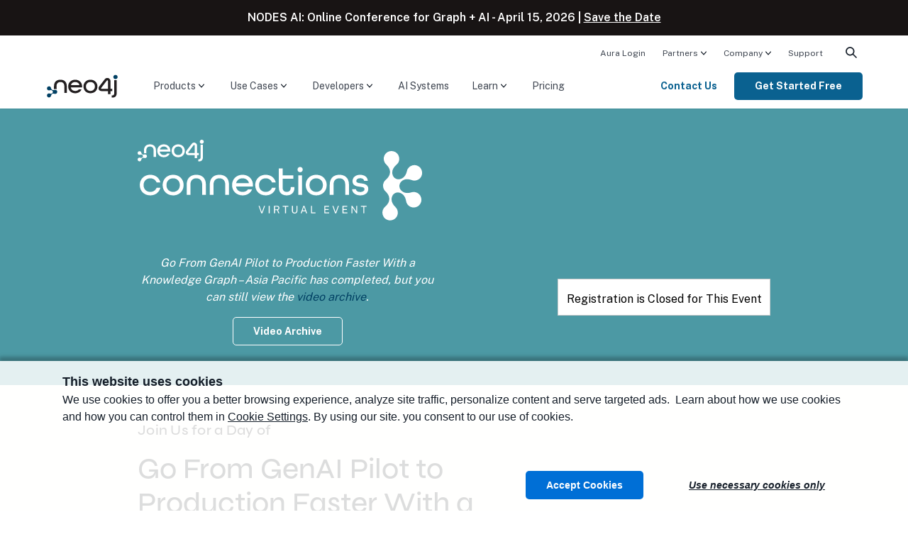

--- FILE ---
content_type: text/html; charset=UTF-8
request_url: https://neo4j.com/connections/go-from-genai-pilot-to-production-faster-with-a-knowledge-graph-asia-pacific-june-27/
body_size: 26161
content:
<style>
  #mkto_iframe{
    height: 800px;
  }

  @media screen and (min-width: 40em) {
    #mkto_iframe{
      height: 800px;
  }
  }
</style>



<!doctype html>
<!--[if IE 9]>
<html class="no-js ie9" lang="en"> <![endif]-->
<html class="no-js" lang="en">

<head>
  <meta charset="utf-8" />
  <meta name="viewport" content="width=device-width, initial-scale=1.0" />
  <meta name="msvalidate.01" content="B5163518CBE4A854B63801277FE5E35C" />
  <meta name="google-site-verification" content="ucqagxjVuq0lJZeLKs0F5AppzK111lNt3IoxU6mzlJE" />
  <meta name="facebook-domain-verification" content="hli4d7mfso56r97lmed0ee7v88bzw8" />

  <script>window.dataLayer = window.dataLayer || [];</script>
<script>
    (function(){
        function loadGTM() {
            // GTM Snippet
            (function(w,d,s,l,i){w[l]=w[l]||[];w[l].push({'gtm.start':new Date().getTime(),event:'gtm.js'});var f=d.getElementsByTagName(s)[0],j=d.createElement(s),dl=l!='dataLayer'?'&l='+l:'';j.async=true;j.src='https://www.googletagmanager.com/gtm.js?id='+i+dl;f.parentNode.insertBefore(j,f);})(window,document,'script','dataLayer','GTM-WK23PSS');
        }
        // Load later to avoid affecting TBT
        if ('requestIdleCallback' in window) {
            requestIdleCallback(loadGTM);
        } else {
            setTimeout(loadGTM, 200);
        }
    })();
</script>
  <!-- Start VWO Async SmartCode -->
<link rel="preconnect" href="https://dev.visualwebsiteoptimizer.com" />
<script type='text/javascript' id='vwoCode'>
	window._vwo_code ||
	(function () {
		var w=window,
			d=document;
		var account_id=571133,
			version=2.2,
			settings_tolerance=2000,
			hide_element='body',
			hide_element_style = 'opacity:0 !important;filter:alpha(opacity=0) !important;background:none !important';
		/* DO NOT EDIT BELOW THIS LINE */
		if(f=!1,v=d.querySelector('#vwoCode'),cc={},-1<d.URL.indexOf('__vwo_disable__')||w._vwo_code)return;try{var e=JSON.parse(localStorage.getItem('_vwo_'+account_id+'_config'));cc=e&&'object'==typeof e?e:{}}catch(e){}function r(t){try{return decodeURIComponent(t)}catch(e){return t}}var s=function(){var e={combination:[],combinationChoose:[],split:[],exclude:[],uuid:null,consent:null,optOut:null},t=d.cookie||'';if(!t)return e;for(var n,i,o=/(?:^|;\s*)(?:(_vis_opt_exp_(\d+)_combi=([^;]*))|(_vis_opt_exp_(\d+)_combi_choose=([^;]*))|(_vis_opt_exp_(\d+)_split=([^:;]*))|(_vis_opt_exp_(\d+)_exclude=[^;]*)|(_vis_opt_out=([^;]*))|(_vwo_global_opt_out=[^;]*)|(_vwo_uuid=([^;]*))|(_vwo_consent=([^;]*)))/g;null!==(n=o.exec(t));)try{n[1]?e.combination.push({id:n[2],value:r(n[3])}):n[4]?e.combinationChoose.push({id:n[5],value:r(n[6])}):n[7]?e.split.push({id:n[8],value:r(n[9])}):n[10]?e.exclude.push({id:n[11]}):n[12]?e.optOut=r(n[13]):n[14]?e.optOut=!0:n[15]?e.uuid=r(n[16]):n[17]&&(i=r(n[18]),e.consent=i&&3<=i.length?i.substring(0,3):null)}catch(e){}return e}();function i(){var e=function(){if(w.VWO&&Array.isArray(w.VWO))for(var e=0;e<w.VWO.length;e++){var t=w.VWO[e];if(Array.isArray(t)&&('setVisitorId'===t[0]||'setSessionId'===t[0]))return!0}return!1}(),t='a='+account_id+'&u='+encodeURIComponent(w._vis_opt_url||d.URL)+'&vn='+version+'&ph=1'+('undefined'!=typeof platform?'&p='+platform:'')+'&st='+w.performance.now();e||((n=function(){var e,t=[],n={},i=w.VWO&&w.VWO.appliedCampaigns||{};for(e in i){var o=i[e]&&i[e].v;o&&(t.push(e+'-'+o+'-1'),n[e]=!0)}if(s&&s.combination)for(var r=0;r<s.combination.length;r++){var a=s.combination[r];n[a.id]||t.push(a.id+'-'+a.value)}return t.join('|')}())&&(t+='&c='+n),(n=function(){var e=[],t={};if(s&&s.combinationChoose)for(var n=0;n<s.combinationChoose.length;n++){var i=s.combinationChoose[n];e.push(i.id+'-'+i.value),t[i.id]=!0}if(s&&s.split)for(var o=0;o<s.split.length;o++)t[(i=s.split[o]).id]||e.push(i.id+'-'+i.value);return e.join('|')}())&&(t+='&cc='+n),(n=function(){var e={},t=[];if(w.VWO&&Array.isArray(w.VWO))for(var n=0;n<w.VWO.length;n++){var i=w.VWO[n];if(Array.isArray(i)&&'setVariation'===i[0]&&i[1]&&Array.isArray(i[1]))for(var o=0;o<i[1].length;o++){var r,a=i[1][o];a&&'object'==typeof a&&(r=a.e,a=a.v,r&&a&&(e[r]=a))}}for(r in e)t.push(r+'-'+e[r]);return t.join('|')}())&&(t+='&sv='+n)),s&&s.optOut&&(t+='&o='+s.optOut);var n=function(){var e=[],t={};if(s&&s.exclude)for(var n=0;n<s.exclude.length;n++){var i=s.exclude[n];t[i.id]||(e.push(i.id),t[i.id]=!0)}return e.join('|')}();return n&&(t+='&e='+n),s&&s.uuid&&(t+='&id='+s.uuid),s&&s.consent&&(t+='&consent='+s.consent),w.name&&-1<w.name.indexOf('_vis_preview')&&(t+='&pM=true'),w.VWO&&w.VWO.ed&&(t+='&ed='+w.VWO.ed),t}code={nonce:v&&v.nonce,library_tolerance:function(){return'undefined'!=typeof library_tolerance?library_tolerance:void 0},settings_tolerance:function(){return cc.sT||settings_tolerance},hide_element_style:function(){return'{'+(cc.hES||hide_element_style)+'}'},hide_element:function(){return performance.getEntriesByName('first-contentful-paint')[0]?'':'string'==typeof cc.hE?cc.hE:hide_element},getVersion:function(){return version},finish:function(e){var t;f||(f=!0,(t=d.getElementById('_vis_opt_path_hides'))&&t.parentNode.removeChild(t),e&&((new Image).src='https://dev.visualwebsiteoptimizer.com/ee.gif?a='+account_id+e))},finished:function(){return f},addScript:function(e){var t=d.createElement('script');t.type='text/javascript',e.src?t.src=e.src:t.text=e.text,v&&t.setAttribute('nonce',v.nonce),d.getElementsByTagName('head')[0].appendChild(t)},load:function(e,t){t=t||{};var n=new XMLHttpRequest;n.open('GET',e,!0),n.withCredentials=!t.dSC,n.responseType=t.responseType||'text',n.onload=function(){if(t.onloadCb)return t.onloadCb(n,e);200===n.status?_vwo_code.addScript({text:n.responseText}):_vwo_code.finish('&e=loading_failure:'+e)},n.onerror=function(){if(t.onerrorCb)return t.onerrorCb(e);_vwo_code.finish('&e=loading_failure:'+e)},n.send()},init:function(){var e,t=this.settings_tolerance();w._vwo_settings_timer=setTimeout(function(){_vwo_code.finish()},t),'body'!==this.hide_element()?(n=d.createElement('style'),e=(t=this.hide_element())?t+this.hide_element_style():'',t=d.getElementsByTagName('head')[0],n.setAttribute('id','_vis_opt_path_hides'),v&&n.setAttribute('nonce',v.nonce),n.setAttribute('type','text/css'),n.styleSheet?n.styleSheet.cssText=e:n.appendChild(d.createTextNode(e)),t.appendChild(n)):(n=d.getElementsByTagName('head')[0],(e=d.createElement('div')).style.cssText='z-index: 2147483647 !important;position: fixed !important;left: 0 !important;top: 0 !important;width: 100% !important;height: 100% !important;background: white !important;',e.setAttribute('id','_vis_opt_path_hides'),e.classList.add('_vis_hide_layer'),n.parentNode.insertBefore(e,n.nextSibling));var n='https://dev.visualwebsiteoptimizer.com/j.php?'+i();-1!==w.location.search.indexOf('_vwo_xhr')?this.addScript({src:n}):this.load(n+'&x=true',{l:1})}};w._vwo_code=code;code.init();})();
</script>
<!-- End VWO Async SmartCode -->
  <link rel="apple-touch-icon" sizes="180x180" href="/apple-touch-icon.png?v=bOXynyJWa61">
  <link rel="icon" type="image/png" sizes="32x32" href="/favicon-32x32.png?v=bOXynyJWa61">
  <link rel="icon" type="image/png" sizes="194x194" href="/favicon-194x194.png?v=bOXynyJWa61">
  <link rel="icon" type="image/png" sizes="192x192" href="/android-chrome-192x192.png?v=bOXynyJWa61">
  <link rel="icon" type="image/png" sizes="16x16" href="/favicon-16x16.png?v=bOXynyJWa61">
  <link rel="manifest" href="/site.webmanifest?v=bOXynyJWa61">
  <link rel="mask-icon" href="/safari-pinned-tab.svg?v=bOXynyJWa6a" color="#018bff">
  <link rel="shortcut icon" href="/favicon.ico?v=bOXynyJWa61">
  <meta name="msapplication-TileColor" content="#018bff">
  <meta name="theme-color" content="#0069c1">
    <title>From GenAI pilot to production w/ Knowledge Graph [APAC]</title>
  
  <!-- preload custom font files -->
  <link rel="preload" href="/wp-content/themes/neo4jweb/assets/fonts/syne-neo/SyneNeo-Medium.woff2" as="font" type="font/woff2" crossorigin>

  <!-- connect to domain of font files -->
  <link rel="preconnect" href="https://fonts.googleapis.com">
  <link rel="preconnect" href="https://fonts.gstatic.com/" crossorigin>
  <!-- async CSS -->
  <link rel="preload" href="https://fonts.googleapis.com/css2?family=Public+Sans:wght@300;400;600;700&display=swap" as="style" onload="this.onload=null;this.rel='stylesheet'">
  <link rel="preload" href="https://fonts.googleapis.com/css2?family=Fira+Code&display=swap" as="style" onload="this.onload=null;this.rel='stylesheet'">

  <!-- no-JS fallback -->
  <noscript>
    <link rel="stylesheet" href="https://fonts.googleapis.com/css2?family=Public+Sans:wght@300;400;600;700&display=swap">
    <link rel="stylesheet" href="https://fonts.googleapis.com/css2?family=Fira+Code&display=swap">
  </noscript>

  <meta name='robots' content='index, follow, max-image-preview:large, max-snippet:-1, max-video-preview:-1' />

	<!-- This site is optimized with the Yoast SEO Premium plugin v26.7 (Yoast SEO v26.7) - https://yoast.com/wordpress/plugins/seo/ -->
	<meta name="description" content="[APAC] Join us to learn how a Knowledge Graph can accelerate your path from GenAI pilot to production." />
	<link rel="canonical" href="https://neo4j.com/connections/go-from-genai-pilot-to-production-faster-with-a-knowledge-graph-asia-pacific-june-27/" />
	<meta property="og:locale" content="en_US" />
	<meta property="og:type" content="article" />
	<meta property="og:title" content="Go From GenAI Pilot to Production Faster With a Knowledge Graph - Asia Pacific" />
	<meta property="og:description" content="[APAC] Join us to learn how a Knowledge Graph can accelerate your path from GenAI pilot to production." />
	<meta property="og:url" content="https://neo4j.com/connections/go-from-genai-pilot-to-production-faster-with-a-knowledge-graph-asia-pacific-june-27/" />
	<meta property="og:site_name" content="Graph Database &amp; Analytics" />
	<meta property="article:publisher" content="https://www.facebook.com/neo4j.graph.database" />
	<meta property="article:modified_time" content="2024-06-27T20:38:42+00:00" />
	<meta property="og:image" content="https://dist.neo4j.com/wp-content/uploads/20240320153416/connections-event-1.png" />
	<meta property="og:image:width" content="852" />
	<meta property="og:image:height" content="596" />
	<meta property="og:image:type" content="image/png" />
	<meta name="twitter:card" content="summary_large_image" />
	<meta name="twitter:site" content="@neo4j" />
	<script type="application/ld+json" class="yoast-schema-graph">{"@context":"https://schema.org","@graph":[{"@type":"WebPage","@id":"https://neo4j.com/connections/go-from-genai-pilot-to-production-faster-with-a-knowledge-graph-asia-pacific-june-27/","url":"https://neo4j.com/connections/go-from-genai-pilot-to-production-faster-with-a-knowledge-graph-asia-pacific-june-27/","name":"From GenAI pilot to production w/ Knowledge Graph [APAC]","isPartOf":{"@id":"https://neo4j.com/#website"},"datePublished":"2024-05-08T19:26:10+00:00","dateModified":"2024-06-27T20:38:42+00:00","description":"[APAC] Join us to learn how a Knowledge Graph can accelerate your path from GenAI pilot to production.","inLanguage":"en-US","potentialAction":[{"@type":"ReadAction","target":["https://neo4j.com/connections/go-from-genai-pilot-to-production-faster-with-a-knowledge-graph-asia-pacific-june-27/"]}]},{"@type":"WebSite","@id":"https://neo4j.com/#website","url":"https://neo4j.com/","name":"Graph Database &amp; Analytics","description":"The Leader in Graph Databases","publisher":{"@id":"https://neo4j.com/#organization"},"potentialAction":[{"@type":"SearchAction","target":{"@type":"EntryPoint","urlTemplate":"https://neo4j.com/?s={search_term_string}"},"query-input":{"@type":"PropertyValueSpecification","valueRequired":true,"valueName":"search_term_string"}}],"inLanguage":"en-US"},{"@type":"Organization","@id":"https://neo4j.com/#organization","name":"Neo4j","url":"https://neo4j.com/","logo":{"@type":"ImageObject","inLanguage":"en-US","@id":"https://neo4j.com/#/schema/logo/image/","url":"https://dist.neo4j.com/wp-content/uploads/20230926084108/Logo_FullColor_RGB_TransBG.svg","contentUrl":"https://dist.neo4j.com/wp-content/uploads/20230926084108/Logo_FullColor_RGB_TransBG.svg","width":677,"height":242,"caption":"Neo4j"},"image":{"@id":"https://neo4j.com/#/schema/logo/image/"},"sameAs":["https://www.facebook.com/neo4j.graph.database","https://x.com/neo4j","https://instagram.com/neo4j","https://www.linkedin.com/company/neo4j","https://www.pinterest.com/neo4j/","https://www.youtube.com/neo4j"]}]}</script>
	<!-- / Yoast SEO Premium plugin. -->


<link rel="alternate" title="oEmbed (JSON)" type="application/json+oembed" href="https://neo4j.com/wp-json/oembed/1.0/embed?url=https%3A%2F%2Fneo4j.com%2Fconnections%2Fgo-from-genai-pilot-to-production-faster-with-a-knowledge-graph-asia-pacific-june-27%2F" />
<link rel="alternate" title="oEmbed (XML)" type="text/xml+oembed" href="https://neo4j.com/wp-json/oembed/1.0/embed?url=https%3A%2F%2Fneo4j.com%2Fconnections%2Fgo-from-genai-pilot-to-production-faster-with-a-knowledge-graph-asia-pacific-june-27%2F&#038;format=xml" />
<style id='wp-img-auto-sizes-contain-inline-css' type='text/css'>
img:is([sizes=auto i],[sizes^="auto," i]){contain-intrinsic-size:3000px 1500px}
/*# sourceURL=wp-img-auto-sizes-contain-inline-css */
</style>
<style id='wp-emoji-styles-inline-css' type='text/css'>

	img.wp-smiley, img.emoji {
		display: inline !important;
		border: none !important;
		box-shadow: none !important;
		height: 1em !important;
		width: 1em !important;
		margin: 0 0.07em !important;
		vertical-align: -0.1em !important;
		background: none !important;
		padding: 0 !important;
	}
/*# sourceURL=wp-emoji-styles-inline-css */
</style>
<link rel='stylesheet' id='foundation-css' href='https://neo4j.com/wp-content/themes/neo4jweb/assets/css/app.css?ver=1768934858' type='text/css' media='all' />
<link rel='stylesheet' id='search-preact-css' href='https://neo4j.com/wp-content/themes/neo4jweb/assets/neo4j-react-modules-assets/search-preact/bundle.d3a831c0.css?ver=6.9' type='text/css' media='print' onload="this.media='all'" />
<link rel='stylesheet' id='site-animations-css' href='https://neo4j.com/wp-content/themes/neo4jweb/assets/css/site-animations.css?ver=1768934848' type='text/css' media='print' onload="this.media='all'" />
<style id='block-visibility-screen-size-styles-inline-css' type='text/css'>
/* Large screens (desktops, 992px and up) */
@media ( min-width: 992px ) {
	.block-visibility-hide-large-screen {
		display: none !important;
	}
}

/* Medium screens (tablets, between 768px and 992px) */
@media ( min-width: 768px ) and ( max-width: 991.98px ) {
	.block-visibility-hide-medium-screen {
		display: none !important;
	}
}

/* Small screens (mobile devices, less than 768px) */
@media ( max-width: 767.98px ) {
	.block-visibility-hide-small-screen {
		display: none !important;
	}
}
/*# sourceURL=block-visibility-screen-size-styles-inline-css */
</style>
<script type="text/javascript" src="https://neo4j.com/wp-content/themes/neo4jweb/assets/js/vendor/jquery-3.6.1.min.js?ver=3.6.1" id="jquery-js"></script>
<link rel="EditURI" type="application/rsd+xml" title="RSD" href="https://neo4j.com/xmlrpc.php?rsd" />
<link rel='shortlink' href='https://neo4j.com/?p=310914' />
<!-- Stream WordPress user activity plugin v4.1.1 -->
<meta name="tec-api-version" content="v1"><meta name="tec-api-origin" content="https://neo4j.com"><link rel="alternate" href="https://neo4j.com/wp-json/tribe/events/v1/" /><style class='wp-fonts-local' type='text/css'>
@font-face{font-family:syne-neo;font-style:normal;font-weight:400;font-display:fallback;src:url('https://neo4j.com/wp-content/themes/neo4jweb/assets/fonts/syne-neo/SyneNeo-Medium.woff2') format('woff2'), url('https://neo4j.com/wp-content/themes/neo4jweb/assets/fonts/syne-neo/SyneNeo-Medium.woff') format('woff');font-stretch:normal;}
</style>
  
<style id='global-styles-inline-css' type='text/css'>
:root{--wp--preset--aspect-ratio--square: 1;--wp--preset--aspect-ratio--4-3: 4/3;--wp--preset--aspect-ratio--3-4: 3/4;--wp--preset--aspect-ratio--3-2: 3/2;--wp--preset--aspect-ratio--2-3: 2/3;--wp--preset--aspect-ratio--16-9: 16/9;--wp--preset--aspect-ratio--9-16: 9/16;--wp--preset--color--black: #181414;--wp--preset--color--cyan-bluish-gray: #abb8c3;--wp--preset--color--white: #ffffff;--wp--preset--color--pale-pink: #f78da7;--wp--preset--color--vivid-red: #cf2e2e;--wp--preset--color--luminous-vivid-orange: #ff6900;--wp--preset--color--luminous-vivid-amber: #fcb900;--wp--preset--color--light-green-cyan: #7bdcb5;--wp--preset--color--vivid-green-cyan: #00d084;--wp--preset--color--pale-cyan-blue: #8ed1fc;--wp--preset--color--vivid-cyan-blue: #0693e3;--wp--preset--color--vivid-purple: #9b51e0;--wp--preset--color--baltic-80: #01121C;--wp--preset--color--baltic-70: #081E2B;--wp--preset--color--baltic-60: #014063;--wp--preset--color--baltic-55: #02507B;--wp--preset--color--baltic-50: #0A6190;--wp--preset--color--baltic-45: #30839D;--wp--preset--color--baltic-40: #4C99A4;--wp--preset--color--baltic-35: #51A6B1;--wp--preset--color--baltic-30: #5DB3BF;--wp--preset--color--baltic-25: #5CC3C9;--wp--preset--color--baltic-20: #8FE3E8;--wp--preset--color--baltic-15: #C3F8FB;--wp--preset--color--baltic-10: #E7FAFB;--wp--preset--color--marigold-70: #543800;--wp--preset--color--marigold-60: #795000;--wp--preset--color--marigold-45: #DA9105;--wp--preset--color--marigold-35: #FFA901;--wp--preset--color--marigold-25: #FFC450;--wp--preset--color--marigold-20: #FFCF72;--wp--preset--color--marigold-15: #FFDE9D;--wp--preset--color--marigold-10: #FFF0D2;--wp--preset--color--forest-55: #145439;--wp--preset--color--forest-30: #6FA646;--wp--preset--color--forest-20: #90CB62;--wp--preset--color--earth-55: #763F18;--wp--preset--color--earth-45: #AF7C4D;--wp--preset--color--earth-40: #D19660;--wp--preset--color--hibiscus-40: #D43300;--wp--preset--color--hibiscus-30: #F96746;--wp--preset--color--hibiscus-25: #FF8E6A;--wp--preset--color--beige-70: #3F3824;--wp--preset--color--beige-60: #666050;--wp--preset--color--beige-50: #999384;--wp--preset--color--beige-40: #C1B9A0;--wp--preset--color--beige-30: #F2EAD4;--wp--preset--color--beige-20: #FFF7E3;--wp--preset--color--beige-10: #FFFCF4;--wp--preset--color--neutral-80: #09090A;--wp--preset--color--neutral-75: #1A1B1D;--wp--preset--color--neutral-70: #212325;--wp--preset--color--neutral-65: #3C3F44;--wp--preset--color--neutral-60: #4D5157;--wp--preset--color--neutral-55: #5E636A;--wp--preset--color--neutral-50: #6F757E;--wp--preset--color--neutral-45: #818790;--wp--preset--color--neutral-40: #959AA1;--wp--preset--color--neutral-35: #A8ACB2;--wp--preset--color--neutral-30: #BBBEC3;--wp--preset--color--neutral-25: #CFD1D4;--wp--preset--color--neutral-20: #E2E3E5;--wp--preset--color--neutral-15: #F5F6F6;--wp--preset--color--neutral-10: #FFFFFF;--wp--preset--color--highlight-periwinkle: #6A82FF;--wp--preset--color--highlight-yellow: #FAFF00;--wp--preset--color--dark-gray: #4F4E4D;--wp--preset--color--cream: #F2EAD4;--wp--preset--color--light-gray: #FCF9F6;--wp--preset--color--full-white: #ffffff;--wp--preset--color--full-black: #000000;--wp--preset--color--transparent: transparent;--wp--preset--gradient--vivid-cyan-blue-to-vivid-purple: linear-gradient(135deg,rgb(6,147,227) 0%,rgb(155,81,224) 100%);--wp--preset--gradient--light-green-cyan-to-vivid-green-cyan: linear-gradient(135deg,rgb(122,220,180) 0%,rgb(0,208,130) 100%);--wp--preset--gradient--luminous-vivid-amber-to-luminous-vivid-orange: linear-gradient(135deg,rgb(252,185,0) 0%,rgb(255,105,0) 100%);--wp--preset--gradient--luminous-vivid-orange-to-vivid-red: linear-gradient(135deg,rgb(255,105,0) 0%,rgb(207,46,46) 100%);--wp--preset--gradient--very-light-gray-to-cyan-bluish-gray: linear-gradient(135deg,rgb(238,238,238) 0%,rgb(169,184,195) 100%);--wp--preset--gradient--cool-to-warm-spectrum: linear-gradient(135deg,rgb(74,234,220) 0%,rgb(151,120,209) 20%,rgb(207,42,186) 40%,rgb(238,44,130) 60%,rgb(251,105,98) 80%,rgb(254,248,76) 100%);--wp--preset--gradient--blush-light-purple: linear-gradient(135deg,rgb(255,206,236) 0%,rgb(152,150,240) 100%);--wp--preset--gradient--blush-bordeaux: linear-gradient(135deg,rgb(254,205,165) 0%,rgb(254,45,45) 50%,rgb(107,0,62) 100%);--wp--preset--gradient--luminous-dusk: linear-gradient(135deg,rgb(255,203,112) 0%,rgb(199,81,192) 50%,rgb(65,88,208) 100%);--wp--preset--gradient--pale-ocean: linear-gradient(135deg,rgb(255,245,203) 0%,rgb(182,227,212) 50%,rgb(51,167,181) 100%);--wp--preset--gradient--electric-grass: linear-gradient(135deg,rgb(202,248,128) 0%,rgb(113,206,126) 100%);--wp--preset--gradient--midnight: linear-gradient(135deg,rgb(2,3,129) 0%,rgb(40,116,252) 100%);--wp--preset--font-size--small: 13px;--wp--preset--font-size--medium: clamp(14px, 0.875rem + ((1vw - 3.2px) * 0.721), 20px);--wp--preset--font-size--large: clamp(22.041px, 1.378rem + ((1vw - 3.2px) * 1.678), 36px);--wp--preset--font-size--x-large: clamp(25.014px, 1.563rem + ((1vw - 3.2px) * 2.042), 42px);--wp--preset--font-size--xs: 0.75rem;--wp--preset--font-size--sm: 0.875rem;--wp--preset--font-size--base: clamp(0.875rem, 0.875rem + ((1vw - 0.2rem) * 0.24), 1rem);--wp--preset--font-size--lg: clamp(0.875rem, 0.875rem + ((1vw - 0.2rem) * 0.481), 1.125rem);--wp--preset--font-size--xl: clamp(0.875rem, 0.875rem + ((1vw - 0.2rem) * 0.721), 1.25rem);--wp--preset--font-size--2-xl: clamp(0.984rem, 0.984rem + ((1vw - 0.2rem) * 0.992), 1.5rem);--wp--preset--font-size--3-xl: clamp(1.185rem, 1.185rem + ((1vw - 0.2rem) * 1.327), 1.875rem);--wp--preset--font-size--4-xl: clamp(1.378rem, 1.378rem + ((1vw - 0.2rem) * 1.677), 2.25rem);--wp--preset--font-size--5-xl: clamp(1.743rem, 1.743rem + ((1vw - 0.2rem) * 2.417), 3rem);--wp--preset--font-size--h-1: clamp(2.25rem, 3vw + 1rem, 3rem);--wp--preset--font-size--h-2: clamp(2rem, 4vw, 2.5rem);--wp--preset--font-size--h-3: clamp(1.75rem, 1vw + 1.25rem, 1.938rem);;--wp--preset--font-size--h-4: clamp(1.5rem, 1vw + 1rem, 1.563rem);;--wp--preset--font-size--h-5: clamp(0.875rem, 0.875rem + ((1vw - 0.2rem) * 0.721), 1.25rem);--wp--preset--font-size--h-6: clamp(0.875rem, 0.875rem + ((1vw - 0.2rem) * 0.24), 1rem);--wp--preset--font-family--syne-neo: syne-neo, "Helvetica Neue", helvetica, roboto, arial, sans-serif;--wp--preset--font-family--public-sans: "Public Sans", "Helvetica Neue", helvetica, roboto, arial, sans-serif;--wp--preset--spacing--20: 0.5rem;--wp--preset--spacing--30: 0.75rem;--wp--preset--spacing--40: 1rem;--wp--preset--spacing--50: 1.25rem;--wp--preset--spacing--60: 1.5rem;--wp--preset--spacing--70: 1.75rem;--wp--preset--spacing--80: 2rem;--wp--preset--spacing--px: 1px;--wp--preset--spacing--10: 0.25rem;--wp--preset--spacing--90: clamp(2rem, calc(2rem + ((1vw - 0.4rem) * 1.0417)), 2.25rem);--wp--preset--spacing--100: clamp(2rem, calc(2rem + ((1vw - 0.4rem) * 2.0833)), 2.5rem);--wp--preset--spacing--120: clamp(2rem, calc(2rem + ((1vw - 0.4rem) * 4.1667)), 3rem);--wp--preset--spacing--160: clamp(2rem, calc(2rem + ((1vw - 0.4rem) * 8.3333)), 4rem);--wp--preset--spacing--200: clamp(2rem, calc(2rem + ((1vw - 0.4rem) * 8.3333)), 5rem);--wp--preset--spacing--240: clamp(4rem, calc(4rem + ((1vw - 0.4rem) * 8.3333)), 6rem);--wp--preset--spacing--320: clamp(4rem, calc(4rem + ((1vw - 0.4rem) * 16.6667)), 8rem);--wp--preset--shadow--natural: 6px 6px 9px rgba(0, 0, 0, 0.2);--wp--preset--shadow--deep: 12px 12px 50px rgba(0, 0, 0, 0.4);--wp--preset--shadow--sharp: 6px 6px 0px rgba(0, 0, 0, 0.2);--wp--preset--shadow--outlined: 6px 6px 0px -3px rgb(255, 255, 255), 6px 6px rgb(0, 0, 0);--wp--preset--shadow--crisp: 6px 6px 0px rgb(0, 0, 0);--wp--preset--shadow--card: 0px 4px 4px 0px #00000026;--wp--preset--shadow--large: 0px 10px 15px 0px #0000001A;--wp--custom--spacing--small: max(15px, 2vw);--wp--custom--spacing--medium: clamp(2rem, 8vw, calc(4 * var(--wp--style--block-gap)));--wp--custom--spacing--large: clamp(4rem, 10vw, 8rem);--wp--custom--spacing--outer: var(--wp--custom--spacing--small, 1.25rem);--wp--custom--shadow--text: 1px 1px 16px rgba(0,0,0,1);}:root { --wp--style--global--content-size: 760px;--wp--style--global--wide-size: 1152px; }:where(body) { margin: 0; }.wp-site-blocks { padding-top: var(--wp--style--root--padding-top); padding-bottom: var(--wp--style--root--padding-bottom); }.has-global-padding { padding-right: var(--wp--style--root--padding-right); padding-left: var(--wp--style--root--padding-left); }.has-global-padding > .alignfull { margin-right: calc(var(--wp--style--root--padding-right) * -1); margin-left: calc(var(--wp--style--root--padding-left) * -1); }.has-global-padding :where(:not(.alignfull.is-layout-flow) > .has-global-padding:not(.wp-block-block, .alignfull)) { padding-right: 0; padding-left: 0; }.has-global-padding :where(:not(.alignfull.is-layout-flow) > .has-global-padding:not(.wp-block-block, .alignfull)) > .alignfull { margin-left: 0; margin-right: 0; }.wp-site-blocks > .alignleft { float: left; margin-right: 2em; }.wp-site-blocks > .alignright { float: right; margin-left: 2em; }.wp-site-blocks > .aligncenter { justify-content: center; margin-left: auto; margin-right: auto; }:where(.wp-site-blocks) > * { margin-block-start: 1rem; margin-block-end: 0; }:where(.wp-site-blocks) > :first-child { margin-block-start: 0; }:where(.wp-site-blocks) > :last-child { margin-block-end: 0; }:root { --wp--style--block-gap: 1rem; }:root :where(.is-layout-flow) > :first-child{margin-block-start: 0;}:root :where(.is-layout-flow) > :last-child{margin-block-end: 0;}:root :where(.is-layout-flow) > *{margin-block-start: 1rem;margin-block-end: 0;}:root :where(.is-layout-constrained) > :first-child{margin-block-start: 0;}:root :where(.is-layout-constrained) > :last-child{margin-block-end: 0;}:root :where(.is-layout-constrained) > *{margin-block-start: 1rem;margin-block-end: 0;}:root :where(.is-layout-flex){gap: 1rem;}:root :where(.is-layout-grid){gap: 1rem;}.is-layout-flow > .alignleft{float: left;margin-inline-start: 0;margin-inline-end: 2em;}.is-layout-flow > .alignright{float: right;margin-inline-start: 2em;margin-inline-end: 0;}.is-layout-flow > .aligncenter{margin-left: auto !important;margin-right: auto !important;}.is-layout-constrained > .alignleft{float: left;margin-inline-start: 0;margin-inline-end: 2em;}.is-layout-constrained > .alignright{float: right;margin-inline-start: 2em;margin-inline-end: 0;}.is-layout-constrained > .aligncenter{margin-left: auto !important;margin-right: auto !important;}.is-layout-constrained > :where(:not(.alignleft):not(.alignright):not(.alignfull)){max-width: var(--wp--style--global--content-size);margin-left: auto !important;margin-right: auto !important;}.is-layout-constrained > .alignwide{max-width: var(--wp--style--global--wide-size);}body .is-layout-flex{display: flex;}.is-layout-flex{flex-wrap: wrap;align-items: center;}.is-layout-flex > :is(*, div){margin: 0;}body .is-layout-grid{display: grid;}.is-layout-grid > :is(*, div){margin: 0;}body{color: var(--wp--preset--color--neutral-75);font-family: var(--wp--preset--font-family--public-sans);font-size: var(--wp--preset--font-size--base);line-height: 1.5;--wp--style--root--padding-top: 0px;--wp--style--root--padding-right: 1.5rem;--wp--style--root--padding-bottom: 0px;--wp--style--root--padding-left: 1.5rem;}a:where(:not(.wp-element-button)){text-decoration: none;}:root :where(a:where(:not(.wp-element-button)):hover){text-decoration: underline;}:root :where(.wp-element-button, .wp-block-button__link){background-color: #32373c;border-width: 0;color: #fff;font-family: inherit;font-size: inherit;font-style: inherit;font-weight: inherit;letter-spacing: inherit;line-height: inherit;padding-top: calc(0.667em + 2px);padding-right: calc(1.333em + 2px);padding-bottom: calc(0.667em + 2px);padding-left: calc(1.333em + 2px);text-decoration: none;text-transform: inherit;}.has-black-color{color: var(--wp--preset--color--black) !important;}.has-cyan-bluish-gray-color{color: var(--wp--preset--color--cyan-bluish-gray) !important;}.has-white-color{color: var(--wp--preset--color--white) !important;}.has-pale-pink-color{color: var(--wp--preset--color--pale-pink) !important;}.has-vivid-red-color{color: var(--wp--preset--color--vivid-red) !important;}.has-luminous-vivid-orange-color{color: var(--wp--preset--color--luminous-vivid-orange) !important;}.has-luminous-vivid-amber-color{color: var(--wp--preset--color--luminous-vivid-amber) !important;}.has-light-green-cyan-color{color: var(--wp--preset--color--light-green-cyan) !important;}.has-vivid-green-cyan-color{color: var(--wp--preset--color--vivid-green-cyan) !important;}.has-pale-cyan-blue-color{color: var(--wp--preset--color--pale-cyan-blue) !important;}.has-vivid-cyan-blue-color{color: var(--wp--preset--color--vivid-cyan-blue) !important;}.has-vivid-purple-color{color: var(--wp--preset--color--vivid-purple) !important;}.has-baltic-80-color{color: var(--wp--preset--color--baltic-80) !important;}.has-baltic-70-color{color: var(--wp--preset--color--baltic-70) !important;}.has-baltic-60-color{color: var(--wp--preset--color--baltic-60) !important;}.has-baltic-55-color{color: var(--wp--preset--color--baltic-55) !important;}.has-baltic-50-color{color: var(--wp--preset--color--baltic-50) !important;}.has-baltic-45-color{color: var(--wp--preset--color--baltic-45) !important;}.has-baltic-40-color{color: var(--wp--preset--color--baltic-40) !important;}.has-baltic-35-color{color: var(--wp--preset--color--baltic-35) !important;}.has-baltic-30-color{color: var(--wp--preset--color--baltic-30) !important;}.has-baltic-25-color{color: var(--wp--preset--color--baltic-25) !important;}.has-baltic-20-color{color: var(--wp--preset--color--baltic-20) !important;}.has-baltic-15-color{color: var(--wp--preset--color--baltic-15) !important;}.has-baltic-10-color{color: var(--wp--preset--color--baltic-10) !important;}.has-marigold-70-color{color: var(--wp--preset--color--marigold-70) !important;}.has-marigold-60-color{color: var(--wp--preset--color--marigold-60) !important;}.has-marigold-45-color{color: var(--wp--preset--color--marigold-45) !important;}.has-marigold-35-color{color: var(--wp--preset--color--marigold-35) !important;}.has-marigold-25-color{color: var(--wp--preset--color--marigold-25) !important;}.has-marigold-20-color{color: var(--wp--preset--color--marigold-20) !important;}.has-marigold-15-color{color: var(--wp--preset--color--marigold-15) !important;}.has-marigold-10-color{color: var(--wp--preset--color--marigold-10) !important;}.has-forest-55-color{color: var(--wp--preset--color--forest-55) !important;}.has-forest-30-color{color: var(--wp--preset--color--forest-30) !important;}.has-forest-20-color{color: var(--wp--preset--color--forest-20) !important;}.has-earth-55-color{color: var(--wp--preset--color--earth-55) !important;}.has-earth-45-color{color: var(--wp--preset--color--earth-45) !important;}.has-earth-40-color{color: var(--wp--preset--color--earth-40) !important;}.has-hibiscus-40-color{color: var(--wp--preset--color--hibiscus-40) !important;}.has-hibiscus-30-color{color: var(--wp--preset--color--hibiscus-30) !important;}.has-hibiscus-25-color{color: var(--wp--preset--color--hibiscus-25) !important;}.has-beige-70-color{color: var(--wp--preset--color--beige-70) !important;}.has-beige-60-color{color: var(--wp--preset--color--beige-60) !important;}.has-beige-50-color{color: var(--wp--preset--color--beige-50) !important;}.has-beige-40-color{color: var(--wp--preset--color--beige-40) !important;}.has-beige-30-color{color: var(--wp--preset--color--beige-30) !important;}.has-beige-20-color{color: var(--wp--preset--color--beige-20) !important;}.has-beige-10-color{color: var(--wp--preset--color--beige-10) !important;}.has-neutral-80-color{color: var(--wp--preset--color--neutral-80) !important;}.has-neutral-75-color{color: var(--wp--preset--color--neutral-75) !important;}.has-neutral-70-color{color: var(--wp--preset--color--neutral-70) !important;}.has-neutral-65-color{color: var(--wp--preset--color--neutral-65) !important;}.has-neutral-60-color{color: var(--wp--preset--color--neutral-60) !important;}.has-neutral-55-color{color: var(--wp--preset--color--neutral-55) !important;}.has-neutral-50-color{color: var(--wp--preset--color--neutral-50) !important;}.has-neutral-45-color{color: var(--wp--preset--color--neutral-45) !important;}.has-neutral-40-color{color: var(--wp--preset--color--neutral-40) !important;}.has-neutral-35-color{color: var(--wp--preset--color--neutral-35) !important;}.has-neutral-30-color{color: var(--wp--preset--color--neutral-30) !important;}.has-neutral-25-color{color: var(--wp--preset--color--neutral-25) !important;}.has-neutral-20-color{color: var(--wp--preset--color--neutral-20) !important;}.has-neutral-15-color{color: var(--wp--preset--color--neutral-15) !important;}.has-neutral-10-color{color: var(--wp--preset--color--neutral-10) !important;}.has-highlight-periwinkle-color{color: var(--wp--preset--color--highlight-periwinkle) !important;}.has-highlight-yellow-color{color: var(--wp--preset--color--highlight-yellow) !important;}.has-dark-gray-color{color: var(--wp--preset--color--dark-gray) !important;}.has-cream-color{color: var(--wp--preset--color--cream) !important;}.has-light-gray-color{color: var(--wp--preset--color--light-gray) !important;}.has-full-white-color{color: var(--wp--preset--color--full-white) !important;}.has-full-black-color{color: var(--wp--preset--color--full-black) !important;}.has-transparent-color{color: var(--wp--preset--color--transparent) !important;}.has-black-background-color{background-color: var(--wp--preset--color--black) !important;}.has-cyan-bluish-gray-background-color{background-color: var(--wp--preset--color--cyan-bluish-gray) !important;}.has-white-background-color{background-color: var(--wp--preset--color--white) !important;}.has-pale-pink-background-color{background-color: var(--wp--preset--color--pale-pink) !important;}.has-vivid-red-background-color{background-color: var(--wp--preset--color--vivid-red) !important;}.has-luminous-vivid-orange-background-color{background-color: var(--wp--preset--color--luminous-vivid-orange) !important;}.has-luminous-vivid-amber-background-color{background-color: var(--wp--preset--color--luminous-vivid-amber) !important;}.has-light-green-cyan-background-color{background-color: var(--wp--preset--color--light-green-cyan) !important;}.has-vivid-green-cyan-background-color{background-color: var(--wp--preset--color--vivid-green-cyan) !important;}.has-pale-cyan-blue-background-color{background-color: var(--wp--preset--color--pale-cyan-blue) !important;}.has-vivid-cyan-blue-background-color{background-color: var(--wp--preset--color--vivid-cyan-blue) !important;}.has-vivid-purple-background-color{background-color: var(--wp--preset--color--vivid-purple) !important;}.has-baltic-80-background-color{background-color: var(--wp--preset--color--baltic-80) !important;}.has-baltic-70-background-color{background-color: var(--wp--preset--color--baltic-70) !important;}.has-baltic-60-background-color{background-color: var(--wp--preset--color--baltic-60) !important;}.has-baltic-55-background-color{background-color: var(--wp--preset--color--baltic-55) !important;}.has-baltic-50-background-color{background-color: var(--wp--preset--color--baltic-50) !important;}.has-baltic-45-background-color{background-color: var(--wp--preset--color--baltic-45) !important;}.has-baltic-40-background-color{background-color: var(--wp--preset--color--baltic-40) !important;}.has-baltic-35-background-color{background-color: var(--wp--preset--color--baltic-35) !important;}.has-baltic-30-background-color{background-color: var(--wp--preset--color--baltic-30) !important;}.has-baltic-25-background-color{background-color: var(--wp--preset--color--baltic-25) !important;}.has-baltic-20-background-color{background-color: var(--wp--preset--color--baltic-20) !important;}.has-baltic-15-background-color{background-color: var(--wp--preset--color--baltic-15) !important;}.has-baltic-10-background-color{background-color: var(--wp--preset--color--baltic-10) !important;}.has-marigold-70-background-color{background-color: var(--wp--preset--color--marigold-70) !important;}.has-marigold-60-background-color{background-color: var(--wp--preset--color--marigold-60) !important;}.has-marigold-45-background-color{background-color: var(--wp--preset--color--marigold-45) !important;}.has-marigold-35-background-color{background-color: var(--wp--preset--color--marigold-35) !important;}.has-marigold-25-background-color{background-color: var(--wp--preset--color--marigold-25) !important;}.has-marigold-20-background-color{background-color: var(--wp--preset--color--marigold-20) !important;}.has-marigold-15-background-color{background-color: var(--wp--preset--color--marigold-15) !important;}.has-marigold-10-background-color{background-color: var(--wp--preset--color--marigold-10) !important;}.has-forest-55-background-color{background-color: var(--wp--preset--color--forest-55) !important;}.has-forest-30-background-color{background-color: var(--wp--preset--color--forest-30) !important;}.has-forest-20-background-color{background-color: var(--wp--preset--color--forest-20) !important;}.has-earth-55-background-color{background-color: var(--wp--preset--color--earth-55) !important;}.has-earth-45-background-color{background-color: var(--wp--preset--color--earth-45) !important;}.has-earth-40-background-color{background-color: var(--wp--preset--color--earth-40) !important;}.has-hibiscus-40-background-color{background-color: var(--wp--preset--color--hibiscus-40) !important;}.has-hibiscus-30-background-color{background-color: var(--wp--preset--color--hibiscus-30) !important;}.has-hibiscus-25-background-color{background-color: var(--wp--preset--color--hibiscus-25) !important;}.has-beige-70-background-color{background-color: var(--wp--preset--color--beige-70) !important;}.has-beige-60-background-color{background-color: var(--wp--preset--color--beige-60) !important;}.has-beige-50-background-color{background-color: var(--wp--preset--color--beige-50) !important;}.has-beige-40-background-color{background-color: var(--wp--preset--color--beige-40) !important;}.has-beige-30-background-color{background-color: var(--wp--preset--color--beige-30) !important;}.has-beige-20-background-color{background-color: var(--wp--preset--color--beige-20) !important;}.has-beige-10-background-color{background-color: var(--wp--preset--color--beige-10) !important;}.has-neutral-80-background-color{background-color: var(--wp--preset--color--neutral-80) !important;}.has-neutral-75-background-color{background-color: var(--wp--preset--color--neutral-75) !important;}.has-neutral-70-background-color{background-color: var(--wp--preset--color--neutral-70) !important;}.has-neutral-65-background-color{background-color: var(--wp--preset--color--neutral-65) !important;}.has-neutral-60-background-color{background-color: var(--wp--preset--color--neutral-60) !important;}.has-neutral-55-background-color{background-color: var(--wp--preset--color--neutral-55) !important;}.has-neutral-50-background-color{background-color: var(--wp--preset--color--neutral-50) !important;}.has-neutral-45-background-color{background-color: var(--wp--preset--color--neutral-45) !important;}.has-neutral-40-background-color{background-color: var(--wp--preset--color--neutral-40) !important;}.has-neutral-35-background-color{background-color: var(--wp--preset--color--neutral-35) !important;}.has-neutral-30-background-color{background-color: var(--wp--preset--color--neutral-30) !important;}.has-neutral-25-background-color{background-color: var(--wp--preset--color--neutral-25) !important;}.has-neutral-20-background-color{background-color: var(--wp--preset--color--neutral-20) !important;}.has-neutral-15-background-color{background-color: var(--wp--preset--color--neutral-15) !important;}.has-neutral-10-background-color{background-color: var(--wp--preset--color--neutral-10) !important;}.has-highlight-periwinkle-background-color{background-color: var(--wp--preset--color--highlight-periwinkle) !important;}.has-highlight-yellow-background-color{background-color: var(--wp--preset--color--highlight-yellow) !important;}.has-dark-gray-background-color{background-color: var(--wp--preset--color--dark-gray) !important;}.has-cream-background-color{background-color: var(--wp--preset--color--cream) !important;}.has-light-gray-background-color{background-color: var(--wp--preset--color--light-gray) !important;}.has-full-white-background-color{background-color: var(--wp--preset--color--full-white) !important;}.has-full-black-background-color{background-color: var(--wp--preset--color--full-black) !important;}.has-transparent-background-color{background-color: var(--wp--preset--color--transparent) !important;}.has-black-border-color{border-color: var(--wp--preset--color--black) !important;}.has-cyan-bluish-gray-border-color{border-color: var(--wp--preset--color--cyan-bluish-gray) !important;}.has-white-border-color{border-color: var(--wp--preset--color--white) !important;}.has-pale-pink-border-color{border-color: var(--wp--preset--color--pale-pink) !important;}.has-vivid-red-border-color{border-color: var(--wp--preset--color--vivid-red) !important;}.has-luminous-vivid-orange-border-color{border-color: var(--wp--preset--color--luminous-vivid-orange) !important;}.has-luminous-vivid-amber-border-color{border-color: var(--wp--preset--color--luminous-vivid-amber) !important;}.has-light-green-cyan-border-color{border-color: var(--wp--preset--color--light-green-cyan) !important;}.has-vivid-green-cyan-border-color{border-color: var(--wp--preset--color--vivid-green-cyan) !important;}.has-pale-cyan-blue-border-color{border-color: var(--wp--preset--color--pale-cyan-blue) !important;}.has-vivid-cyan-blue-border-color{border-color: var(--wp--preset--color--vivid-cyan-blue) !important;}.has-vivid-purple-border-color{border-color: var(--wp--preset--color--vivid-purple) !important;}.has-baltic-80-border-color{border-color: var(--wp--preset--color--baltic-80) !important;}.has-baltic-70-border-color{border-color: var(--wp--preset--color--baltic-70) !important;}.has-baltic-60-border-color{border-color: var(--wp--preset--color--baltic-60) !important;}.has-baltic-55-border-color{border-color: var(--wp--preset--color--baltic-55) !important;}.has-baltic-50-border-color{border-color: var(--wp--preset--color--baltic-50) !important;}.has-baltic-45-border-color{border-color: var(--wp--preset--color--baltic-45) !important;}.has-baltic-40-border-color{border-color: var(--wp--preset--color--baltic-40) !important;}.has-baltic-35-border-color{border-color: var(--wp--preset--color--baltic-35) !important;}.has-baltic-30-border-color{border-color: var(--wp--preset--color--baltic-30) !important;}.has-baltic-25-border-color{border-color: var(--wp--preset--color--baltic-25) !important;}.has-baltic-20-border-color{border-color: var(--wp--preset--color--baltic-20) !important;}.has-baltic-15-border-color{border-color: var(--wp--preset--color--baltic-15) !important;}.has-baltic-10-border-color{border-color: var(--wp--preset--color--baltic-10) !important;}.has-marigold-70-border-color{border-color: var(--wp--preset--color--marigold-70) !important;}.has-marigold-60-border-color{border-color: var(--wp--preset--color--marigold-60) !important;}.has-marigold-45-border-color{border-color: var(--wp--preset--color--marigold-45) !important;}.has-marigold-35-border-color{border-color: var(--wp--preset--color--marigold-35) !important;}.has-marigold-25-border-color{border-color: var(--wp--preset--color--marigold-25) !important;}.has-marigold-20-border-color{border-color: var(--wp--preset--color--marigold-20) !important;}.has-marigold-15-border-color{border-color: var(--wp--preset--color--marigold-15) !important;}.has-marigold-10-border-color{border-color: var(--wp--preset--color--marigold-10) !important;}.has-forest-55-border-color{border-color: var(--wp--preset--color--forest-55) !important;}.has-forest-30-border-color{border-color: var(--wp--preset--color--forest-30) !important;}.has-forest-20-border-color{border-color: var(--wp--preset--color--forest-20) !important;}.has-earth-55-border-color{border-color: var(--wp--preset--color--earth-55) !important;}.has-earth-45-border-color{border-color: var(--wp--preset--color--earth-45) !important;}.has-earth-40-border-color{border-color: var(--wp--preset--color--earth-40) !important;}.has-hibiscus-40-border-color{border-color: var(--wp--preset--color--hibiscus-40) !important;}.has-hibiscus-30-border-color{border-color: var(--wp--preset--color--hibiscus-30) !important;}.has-hibiscus-25-border-color{border-color: var(--wp--preset--color--hibiscus-25) !important;}.has-beige-70-border-color{border-color: var(--wp--preset--color--beige-70) !important;}.has-beige-60-border-color{border-color: var(--wp--preset--color--beige-60) !important;}.has-beige-50-border-color{border-color: var(--wp--preset--color--beige-50) !important;}.has-beige-40-border-color{border-color: var(--wp--preset--color--beige-40) !important;}.has-beige-30-border-color{border-color: var(--wp--preset--color--beige-30) !important;}.has-beige-20-border-color{border-color: var(--wp--preset--color--beige-20) !important;}.has-beige-10-border-color{border-color: var(--wp--preset--color--beige-10) !important;}.has-neutral-80-border-color{border-color: var(--wp--preset--color--neutral-80) !important;}.has-neutral-75-border-color{border-color: var(--wp--preset--color--neutral-75) !important;}.has-neutral-70-border-color{border-color: var(--wp--preset--color--neutral-70) !important;}.has-neutral-65-border-color{border-color: var(--wp--preset--color--neutral-65) !important;}.has-neutral-60-border-color{border-color: var(--wp--preset--color--neutral-60) !important;}.has-neutral-55-border-color{border-color: var(--wp--preset--color--neutral-55) !important;}.has-neutral-50-border-color{border-color: var(--wp--preset--color--neutral-50) !important;}.has-neutral-45-border-color{border-color: var(--wp--preset--color--neutral-45) !important;}.has-neutral-40-border-color{border-color: var(--wp--preset--color--neutral-40) !important;}.has-neutral-35-border-color{border-color: var(--wp--preset--color--neutral-35) !important;}.has-neutral-30-border-color{border-color: var(--wp--preset--color--neutral-30) !important;}.has-neutral-25-border-color{border-color: var(--wp--preset--color--neutral-25) !important;}.has-neutral-20-border-color{border-color: var(--wp--preset--color--neutral-20) !important;}.has-neutral-15-border-color{border-color: var(--wp--preset--color--neutral-15) !important;}.has-neutral-10-border-color{border-color: var(--wp--preset--color--neutral-10) !important;}.has-highlight-periwinkle-border-color{border-color: var(--wp--preset--color--highlight-periwinkle) !important;}.has-highlight-yellow-border-color{border-color: var(--wp--preset--color--highlight-yellow) !important;}.has-dark-gray-border-color{border-color: var(--wp--preset--color--dark-gray) !important;}.has-cream-border-color{border-color: var(--wp--preset--color--cream) !important;}.has-light-gray-border-color{border-color: var(--wp--preset--color--light-gray) !important;}.has-full-white-border-color{border-color: var(--wp--preset--color--full-white) !important;}.has-full-black-border-color{border-color: var(--wp--preset--color--full-black) !important;}.has-transparent-border-color{border-color: var(--wp--preset--color--transparent) !important;}.has-vivid-cyan-blue-to-vivid-purple-gradient-background{background: var(--wp--preset--gradient--vivid-cyan-blue-to-vivid-purple) !important;}.has-light-green-cyan-to-vivid-green-cyan-gradient-background{background: var(--wp--preset--gradient--light-green-cyan-to-vivid-green-cyan) !important;}.has-luminous-vivid-amber-to-luminous-vivid-orange-gradient-background{background: var(--wp--preset--gradient--luminous-vivid-amber-to-luminous-vivid-orange) !important;}.has-luminous-vivid-orange-to-vivid-red-gradient-background{background: var(--wp--preset--gradient--luminous-vivid-orange-to-vivid-red) !important;}.has-very-light-gray-to-cyan-bluish-gray-gradient-background{background: var(--wp--preset--gradient--very-light-gray-to-cyan-bluish-gray) !important;}.has-cool-to-warm-spectrum-gradient-background{background: var(--wp--preset--gradient--cool-to-warm-spectrum) !important;}.has-blush-light-purple-gradient-background{background: var(--wp--preset--gradient--blush-light-purple) !important;}.has-blush-bordeaux-gradient-background{background: var(--wp--preset--gradient--blush-bordeaux) !important;}.has-luminous-dusk-gradient-background{background: var(--wp--preset--gradient--luminous-dusk) !important;}.has-pale-ocean-gradient-background{background: var(--wp--preset--gradient--pale-ocean) !important;}.has-electric-grass-gradient-background{background: var(--wp--preset--gradient--electric-grass) !important;}.has-midnight-gradient-background{background: var(--wp--preset--gradient--midnight) !important;}.has-small-font-size{font-size: var(--wp--preset--font-size--small) !important;}.has-medium-font-size{font-size: var(--wp--preset--font-size--medium) !important;}.has-large-font-size{font-size: var(--wp--preset--font-size--large) !important;}.has-x-large-font-size{font-size: var(--wp--preset--font-size--x-large) !important;}.has-xs-font-size{font-size: var(--wp--preset--font-size--xs) !important;}.has-sm-font-size{font-size: var(--wp--preset--font-size--sm) !important;}.has-base-font-size{font-size: var(--wp--preset--font-size--base) !important;}.has-lg-font-size{font-size: var(--wp--preset--font-size--lg) !important;}.has-xl-font-size{font-size: var(--wp--preset--font-size--xl) !important;}.has-2-xl-font-size{font-size: var(--wp--preset--font-size--2-xl) !important;}.has-3-xl-font-size{font-size: var(--wp--preset--font-size--3-xl) !important;}.has-4-xl-font-size{font-size: var(--wp--preset--font-size--4-xl) !important;}.has-5-xl-font-size{font-size: var(--wp--preset--font-size--5-xl) !important;}.has-h-1-font-size{font-size: var(--wp--preset--font-size--h-1) !important;}.has-h-2-font-size{font-size: var(--wp--preset--font-size--h-2) !important;}.has-h-3-font-size{font-size: var(--wp--preset--font-size--h-3) !important;}.has-h-4-font-size{font-size: var(--wp--preset--font-size--h-4) !important;}.has-h-5-font-size{font-size: var(--wp--preset--font-size--h-5) !important;}.has-h-6-font-size{font-size: var(--wp--preset--font-size--h-6) !important;}.has-syne-neo-font-family{font-family: var(--wp--preset--font-family--syne-neo) !important;}.has-public-sans-font-family{font-family: var(--wp--preset--font-family--public-sans) !important;}
:root :where(.wp-block-neo4j-card){background-color: var(--wp--preset--color--full-white);border-radius: 8px;border-color: var(--wp--preset--color--neutral-20);border-width: 1px;border-style: solid;padding-top: 2rem;padding-right: 1.5rem;padding-bottom: 2rem;padding-left: 1.5rem;}
:root :where(.wp-block-neo4j-banner){border-radius: 12px;border-color: var(--wp--preset--color--neutral-20);border-width: 1px;border-style: solid;padding-top: 1.5rem;padding-right: 1.5rem;padding-bottom: 1.5rem;padding-left: 1.5rem;}
:root :where(.wp-block-neo4j-badge){background-color: #e3fcd1;border-radius: 999px;border-color: #85c457;border-width: 1px;border-style: solid;color: #376d21;padding-top: 0.25em;padding-right: 0.5em;padding-bottom: 0.25em;padding-left: 0.5em;}
:root :where(.wp-block-neo4j-pull-quote){background-color: var(--wp--preset--color--neutral-15);border-radius: 8px;border-color: transparent;border-width: 0px;border-style: solid;color: var(--wp--preset--color--neutral-75);font-size: var(--wp--preset--font-size--xl);font-weight: 600;line-height: 1.5;padding-top: 1.5rem;padding-right: 1.5rem;padding-bottom: 1.5rem;padding-left: 1.5rem;}
:root :where(.wp-block-neo4j-pull-quote cite){color: var(--wp--preset--color--neutral-60);font-size: var(--wp--preset--font-size--base);font-weight: 400;}:root :where(.wp-block-neo4j-pull-quote cite .wp-block-neo4j-pull-quote__cite-title){font-size: var(--wp--preset--font-size--sm);}
/*# sourceURL=global-styles-inline-css */
</style>
</head>

<body class="wp-singular connection-template-default single single-connection postid-310914 wp-embed-responsive wp-theme-neo4jweb is_v1_build tribe-no-js">
  <a class="show-on-focus skip-link" href="#skip-to-content" title="Skip to content">Skip to content</a>
    <noscript><iframe src="https://www.googletagmanager.com/ns.html?id=GTM-WK23PSS" height="0" width="0"
      style="display:none;visibility:hidden"></iframe></noscript>
  
    <div data-c="header mini banner">
    <div data-l="mini banner neo4j5" style="text-decoration: none;">
      <div id="callout-banner" style="background: #181414; color: #fff; padding: .3em;">
        <div class="row text-center">
          <div class="columns">
            <p style="font-size: 16px;font-weight: 600;margin-bottom:0;padding:0.5rem; color: #fff;">
              NODES AI: Online Conference for Graph + AI - April 15, 2026 | <a style="color: #fff; text-decoration: underline;"href="https://neo4j.com/nodes-ai">Save the Date</a></p>
          </div>
        </div>
      </div>
    </div>
  </div>
  
  <style>
  .n-contact-us-menu a {
    font-weight: 700;
    color: #0A6190;
    line-height: 1;
    padding: 0.85em 2em;
  }

  .n-contact-us-menu a:hover {
    color: #014063; 
  }

  li .dropdown.absolute.top-full {
    top: 100%;
    width: 100%;
    left: 0 !important;
    position: fixed;
    border-radius: 0;
    background: white;
  }

</style>

<div data-c="mobile main navigation" class="sticky hide-for-large z-40" style="height: 70px; top: 0" id="main-navigation-wrapper">
  <div class="title-bar justify-between px-4 py-2 hide-for-large sticky w-full top-0 z-10 shadow-sm"
    style="height: 70px; top: 0">
    <a href="/" aria-label="Neo4j Home Page">
      <img height="34px" width="104px" src="https://dist.neo4j.com/wp-content/uploads/20230926084108/Logo_FullColor_RGB_TransBG.svg" alt="The Neo4j Graph Platform – The #1 Platform for Connected Data" role="img" aria-hidden="true" />
    </a>
    <button type="button" aria-controls="toggle-neo4j-mobile-menu-container" aria-expanded="false" data-toggle="toggle-neo4j-mobile-menu-container"
      class="m-0 mobile-menu-toggle-button inline-block">
      <span class="sr-only">Menu</span>
      <span class="n-icon n-icon-navigation-menu n-icon-lg"></span>
    </button>
  </div>
</div>


<!-- Height is set to 70px to work well with secondary menu that stay fixed after scroll on pages like /product -->


<div class="off-canvas position-left" data-off-canvas id="toggle-neo4j-mobile-menu-container">
  <div class="title-bar">
    <img height="34px" width="104px"
      src="https://dist.neo4j.com/wp-content/uploads/20230926084108/Logo_FullColor_RGB_TransBG.svg" alt="Neo4j logo" />
    <button class="search-button cursor-pointer p-4 rounded-none flex items-center text-sm" style="line-height:0;margin-left: auto;margin-right: 0.5rem;" aria-controls="neo4j-algolia-search-v2" aria-expanded="false">
      <span class="show-for-sr">Search</span>
      <span class="n-icon n-icon-search mr-2"></span>
    </button>
    <button type="button" class="m-0 mobile-menu-toggle-button inline-block"
      data-toggle="toggle-neo4j-mobile-menu-container">
      <span class="sr-only">Close Menu</span>
      <span class="n-icon n-icon-close n-icon-size-lg"></span>
    </button>
  </div>
  <div class="hide-for-large grid-container" id="mobile-menu">
    
<ul class="vertical menu drilldown" data-drilldown data-auto-height="true" data-animate-height="true">
  <li>
    <a class="drilldown-submenu-heading" href="#">Products</a>
    <ul class="menu vertical nested" style="padding-bottom: 1px;">
      <li><span class="submenu-list-heading h6">GRAPH DATABASE</span></li>
      



<li class="menu-item-wrapper ">
  <a href="/product/auradb/"
    data-l="Neo4j AuraDB"  class="menu-dropdown-item">
    <span class="menu-item-title">
      Neo4j AuraDB    </span>
    <span class="menu-item-description">Fully managed graph database as a service</span>  </a>
  <!-- Maybe flyout submenu -->
  
</li>

      



<li class="menu-item-wrapper ">
  <a href="/product/neo4j-graph-database/"
    data-l="Neo4j Graph Database"  class="menu-dropdown-item">
    <span class="menu-item-title">
      Neo4j Graph Database    </span>
    <span class="menu-item-description">Self managed, deploy anywhere graph database</span>  </a>
  <!-- Maybe flyout submenu -->
  
</li>


      <li><span class="submenu-list-heading h6">GRAPH ANALYTICS</span></li>

      



<li class="menu-item-wrapper ">
  <a href="/product/aura-graph-analytics/"
    data-l="Neo4j Aura Graph Analytics "  class="menu-dropdown-item">
    <span class="menu-item-title">
      Neo4j Aura Graph Analytics     </span>
    <span class="menu-item-description">Fully managed graph analytics as a service</span>  </a>
  <!-- Maybe flyout submenu -->
  
</li>

      



<li class="menu-item-wrapper ">
  <a href="/product/graph-data-science/"
    data-l="Neo4j Graph Data Science"  class="menu-dropdown-item">
    <span class="menu-item-title">
      Neo4j Graph Data Science    </span>
    <span class="menu-item-description">Self managed graph algorithms and ML modeling</span>  </a>
  <!-- Maybe flyout submenu -->
  
</li>


      <li><span class="submenu-list-heading h6">GRAPH TOOLS</span></li>

      



<li class="menu-item-wrapper ">
  <a href="/product/fleet-manager/"
    data-l="Neo4j Fleet Manager"  class="menu-dropdown-item">
    <span class="menu-item-title">
      Neo4j Fleet Manager    </span>
    <span class="menu-item-description">A single control plane to manage all your DB instances</span>  </a>
  <!-- Maybe flyout submenu -->
  
</li>

      



<li class="menu-item-wrapper ">
  <a href="/product/bloom/"
    data-l="Neo4j Bloom"  class="menu-dropdown-item">
    <span class="menu-item-title">
      Neo4j Bloom    </span>
    <span class="menu-item-description">Easy graph visualization and exploration</span>  </a>
  <!-- Maybe flyout submenu -->
  
</li>

      



<li class="menu-item-wrapper ">
  <a href="/product/cypher-graph-query-language/"
    data-l="Cypher Query Language"  class="menu-dropdown-item">
    <span class="menu-item-title">
      Cypher Query Language    </span>
    <span class="menu-item-description">Declarative graph query language, created by Neo4j</span>  </a>
  <!-- Maybe flyout submenu -->
  
</li>

      



<li class="menu-item-wrapper ">
  <a href="/product/graphql-library/"
    data-l="Neo4j GraphQL"  class="menu-dropdown-item">
    <span class="menu-item-title">
      Neo4j GraphQL    </span>
    <span class="menu-item-description">Low-code, open-source API library</span>  </a>
  <!-- Maybe flyout submenu -->
  
</li>


      <li><span class="submenu-list-heading h6">PARTNER SOLUTIONS</span></li>
      



<li class="menu-item-wrapper ">
  <a href="/neo4j-graph-analytics-snowflake/"
    data-l="Neo4j Graph Analytics for Snowflake"  class="menu-dropdown-item">
    <span class="menu-item-title">
      Neo4j Graph Analytics for Snowflake    </span>
    <span class="menu-item-description">Fully managed graph analytics within Snowflake AI Data Cloud</span>  </a>
  <!-- Maybe flyout submenu -->
  
</li>

      



<li class="menu-item-wrapper ">
  <a href="/neo4j-graph-intelligence-microsoft-fabric/"
    data-l="Neo4j Graph Intelligence for Microsoft Fabric"  class="menu-dropdown-item">
    <span class="menu-item-title">
      Neo4j Graph Intelligence for Microsoft Fabric    </span>
    <span class="menu-item-description">Fully managed graph database and analytics integrated in Fabric</span>  </a>
  <!-- Maybe flyout submenu -->
  
</li>

      
    </ul>
  </li>
  <li>
    <a class="drilldown-submenu-heading" href="#">Use Cases</a>
    <ul class="menu vertical nested" style="padding-bottom: 1px;">
      



<li class="menu-item-wrapper ">
  <a href="/use-cases/ai-systems/"
    data-l="AI Systems"  class="menu-dropdown-item">
    <span class="menu-item-title">
      AI Systems    </span>
    <span class="menu-item-description">Back your LLMs with a knowledge graph for better business AI</span>  </a>
  <!-- Maybe flyout submenu -->
  
</li>

      



<li class="menu-item-wrapper ">
  <a href="/use-cases/"
    data-l="Industries and Use Cases"  class="menu-dropdown-item">
    <span class="menu-item-title">
      Industries and Use Cases    </span>
    <span class="menu-item-description">Fraud detection, knowledge graphs, financial services, and more</span>  </a>
  <!-- Maybe flyout submenu -->
  
</li>

      



<li class="menu-item-wrapper ">
  <a href="/customer-stories/"
    data-l="Customer Success Stories"  class="menu-dropdown-item">
    <span class="menu-item-title">
      Customer Success Stories    </span>
    <span class="menu-item-description">Case studies, customer videos, proof points, and more</span>  </a>
  <!-- Maybe flyout submenu -->
  
</li>

    </ul>
  </li>
  <li>
    <a class="drilldown-submenu-heading" href="#">Developers</a>
    <ul class="menu vertical nested" style="padding-bottom: 1px;">
      



<li class="menu-item-wrapper ">
  <a href="/developer/"
    data-l="Developer Center"  class="menu-dropdown-item">
    <span class="menu-item-title">
      Developer Center    </span>
    <span class="menu-item-description">Best practices, guides, tutorials, and downloads</span>  </a>
  <!-- Maybe flyout submenu -->
  
</li>

      



<li class="menu-item-wrapper ">
  <a href="https://graphacademy.neo4j.com/"
    data-l="GraphAcademy" target="_blank" rel="noopener"rel="noopener" class="menu-dropdown-item">
    <span class="menu-item-title">
      GraphAcademy<img style="vertical-align: bottom;margin-left: 6px;" src="https://dist.neo4j.com/wp-content/uploads/20240402072516/Icon-GraphAcademy.svg" alt="" aria-hidden="true" width="20" height="20" loading="lazy" />    </span>
    <span class="menu-item-description">Free online courses and certifications. Join the 100K+ Neo4j experts.</span>  </a>
  <!-- Maybe flyout submenu -->
  
</li>

      <li><span class="submenu-list-heading h6">DEVELOPERS</span></li>
      



<li class="menu-item-wrapper ">
  <a href="/deployment-center/"
    data-l="Deployment Center"  class="menu-dropdown-item">
    <span class="menu-item-title">
      Deployment Center    </span>
    <span class="menu-item-description">Deploy Neo4j on any cloud or architecture</span>  </a>
  <!-- Maybe flyout submenu -->
  
</li>

      



<li class="menu-item-wrapper ">
  <a href="/docs/"
    data-l="Documentation"  class="menu-dropdown-item">
    <span class="menu-item-title">
      Documentation<img style="vertical-align: bottom;margin-left: 6px;" src="https://dist.neo4j.com/wp-content/uploads/20240401103728/Icon-Documentation.svg" alt="" aria-hidden="true" width="20" height="20" loading="lazy" />    </span>
    <span class="menu-item-description">Manuals for Neo4j products, Cypher, and drivers</span>  </a>
  <!-- Maybe flyout submenu -->
  
</li>

      



<li class="menu-item-wrapper ">
  <a href="/blog/developer/"
    data-l="Developer Blog"  class="menu-dropdown-item">
    <span class="menu-item-title">
      Developer Blog    </span>
    <span class="menu-item-description">Deep dives into more technical Neo4j topics</span>  </a>
  <!-- Maybe flyout submenu -->
  
</li>

      



<li class="menu-item-wrapper ">
  <a href="https://community.neo4j.com/"
    data-l="Community" target="_blank" rel="noopener"rel="noopener" class="menu-dropdown-item">
    <span class="menu-item-title">
      Community    </span>
    <span class="menu-item-description">A global forum for online discussion</span>  </a>
  <!-- Maybe flyout submenu -->
  
</li>


      <li><span class="submenu-list-heading h6">DATA SCIENTISTS</span></li>
      
      



<li class="menu-item-wrapper ">
  <a href="/docs/graph-data-science/current/"
    data-l="Data Science Documentation"  class="menu-dropdown-item">
    <span class="menu-item-title">
      Data Science Documentation<img style="vertical-align: bottom;margin-left: 6px;" src="https://dist.neo4j.com/wp-content/uploads/20240401103728/Icon-Documentation.svg" alt="" aria-hidden="true" width="20" height="20" loading="lazy" />    </span>
    <span class="menu-item-description">Manuals for the Graph Data Science library</span>  </a>
  <!-- Maybe flyout submenu -->
  
</li>

      



<li class="menu-item-wrapper ">
  <a href="/product/graph-data-science/"
    data-l="Graph Data Science Home"  class="menu-dropdown-item">
    <span class="menu-item-title">
      Graph Data Science Home    </span>
    <span class="menu-item-description">Learn what Neo4j offers for data science</span>  </a>
  <!-- Maybe flyout submenu -->
  
</li>

      



<li class="menu-item-wrapper ">
  <a href="/graph-data-science-software/"
    data-l="Get Started With Graph Data Science"  class="menu-dropdown-item">
    <span class="menu-item-title">
      Get Started With Graph Data Science    </span>
    <span class="menu-item-description">Download or get started in Sandbox today</span>  </a>
  <!-- Maybe flyout submenu -->
  
</li>

      



<li class="menu-item-wrapper ">
  <a href="https://community.neo4j.com/c/neo4j-graph-platform/graph-algorithms/"
    data-l="Data Science Community" target="_blank" rel="noopener"rel="noopener" class="menu-dropdown-item">
    <span class="menu-item-title">
      Data Science Community    </span>
    <span class="menu-item-description">A global forum for data-driven professionals</span>  </a>
  <!-- Maybe flyout submenu -->
  
</li>

    </ul>
  </li>
  <li><a class="drilldown-submenu-heading" href="/use-cases/ai-systems/">AI Systems</a></li>
  <li>
    <a class="drilldown-submenu-heading" href="#">Learn</a>
    <ul class="menu vertical nested" style="padding-bottom: 1px;">
      <li><span class="submenu-list-heading h6">LEARN</span></li>
      



<li class="menu-item-wrapper ">
  <a href="/docs/"
    data-l="Documentation"  class="menu-dropdown-item">
    <span class="menu-item-title">
      Documentation<img style="vertical-align: bottom;margin-left: 6px;" src="https://dist.neo4j.com/wp-content/uploads/20240401103728/Icon-Documentation.svg" alt="" aria-hidden="true" width="20" height="20" loading="lazy" />    </span>
    <span class="menu-item-description">Manuals for Neo4j products, Cypher, and drivers</span>  </a>
  <!-- Maybe flyout submenu -->
  
</li>

      



<li class="menu-item-wrapper ">
  <a href="https://graphacademy.neo4j.com/"
    data-l="GraphAcademy"  class="menu-dropdown-item">
    <span class="menu-item-title">
      GraphAcademy<img style="vertical-align: bottom;margin-left: 6px;" src="https://dist.neo4j.com/wp-content/uploads/20240402072516/Icon-GraphAcademy.svg" alt="" aria-hidden="true" width="20" height="20" loading="lazy" />    </span>
    <span class="menu-item-description">Free online courses and certifications</span>  </a>
  <!-- Maybe flyout submenu -->
  
</li>

      



<li class="menu-item-wrapper ">
  <a href="/resources/"
    data-l="Resource Library"  class="menu-dropdown-item">
    <span class="menu-item-title">
      Resource Library    </span>
    <span class="menu-item-description">White papers, datasheets, and more</span>  </a>
  <!-- Maybe flyout submenu -->
  
</li>

      



<li class="menu-item-wrapper ">
  <a href="/customer-stories/"
    data-l="Customer Success Stories"  class="menu-dropdown-item">
    <span class="menu-item-title">
      Customer Success Stories    </span>
    <span class="menu-item-description">Case studies, customer videos, proof points, and more</span>  </a>
  <!-- Maybe flyout submenu -->
  
</li>


      <li><span class="submenu-list-heading h6">CONNECT</span></li>

      



<li class="menu-item-wrapper ">
  <a href="/events/"
    data-l="Neo4j Events Hub"  class="menu-dropdown-item">
    <span class="menu-item-title">
      Neo4j Events Hub<img style="vertical-align: bottom;margin-left: 6px;" src="https://dist.neo4j.com/wp-content/uploads/20240402072514/Icon-Events.svg" alt="" aria-hidden="true" width="20" height="20" loading="lazy" />    </span>
    <span class="menu-item-description">Live and on-demand events, training, webinars, and demos</span>  </a>
  <!-- Maybe flyout submenu -->
  
</li>

      



<li class="menu-item-wrapper ">
  <a href="/blog/"
    data-l="Neo4j Blog"  class="menu-dropdown-item">
    <span class="menu-item-title">
      Neo4j Blog    </span>
    <span class="menu-item-description">Announcements, guides, and best practices</span>  </a>
  <!-- Maybe flyout submenu -->
  
</li>

			



<li class="menu-item-wrapper ">
  <a href="/videos/"
    data-l="Neo4j Video Hub"  class="menu-dropdown-item">
    <span class="menu-item-title">
      Neo4j Video Hub    </span>
    <span class="menu-item-description">Covering graph databases, data science, analytics & AI</span>  </a>
  <!-- Maybe flyout submenu -->
  
</li>


      <li><span class="submenu-list-heading h6">FEATURED EVENTS</span></li>

      



<li class="menu-item-wrapper ">
  <a href="/events/get-to-know-graph/"
    data-l="Get to Know Graph Webinars"  class="menu-dropdown-item">
    <span class="menu-item-title">
      Get to Know Graph Webinars    </span>
    <span class="menu-item-description">Start your graph journey with these 30-minute introductory webinars</span>  </a>
  <!-- Maybe flyout submenu -->
  
</li>

      



<li class="menu-item-wrapper ">
  <a href="/nodes-2025/"
    data-l="NODES 2025"  class="menu-dropdown-item">
    <span class="menu-item-title">
      NODES 2025    </span>
    <span class="menu-item-description">The biggest graph community gathering dedicated to graph-powered apps, knowledge, and AI!</span>  </a>
  <!-- Maybe flyout submenu -->
  
</li>

    </ul>
  </li>
  <li><a class="drilldown-submenu-heading" href="/pricing/">Pricing</a></li>

  <!-- Quick Links -->
  <li class="mt-6 ml-4"><span class="submenu-list-heading h6" style="padding-left:0;">QUICK LINKS</span></li>
  
  <!-- partners -->
  <li class="mobile-quicklinks">
    <a class="drilldown-submenu-heading" href="#">Partners</a>
    <ul class="menu vertical nested" style="padding-bottom: 1px;">
      



<li class="menu-item-wrapper ">
  <a href="/partners/directory/"
    data-l="Find a Partner"  class="menu-dropdown-item">
    <span class="menu-item-title">
      Find a Partner    </span>
      </a>
  <!-- Maybe flyout submenu -->
  
</li>

      



<li class="menu-item-wrapper ">
  <a href="/partners/neo4j-partner-program/"
    data-l="Become a Partner"  class="menu-dropdown-item">
    <span class="menu-item-title">
      Become a Partner    </span>
      </a>
  <!-- Maybe flyout submenu -->
  
</li>

      



<li class="menu-item-wrapper ">
  <a href="/partners/solution-partners/"
    data-l="Solution Partners"  class="menu-dropdown-item">
    <span class="menu-item-title">
      Solution Partners    </span>
      </a>
  <!-- Maybe flyout submenu -->
  
</li>

      



<li class="menu-item-wrapper ">
  <a href="/partners/oem-partners/"
    data-l="OEM Partners"  class="menu-dropdown-item">
    <span class="menu-item-title">
      OEM Partners    </span>
      </a>
  <!-- Maybe flyout submenu -->
  
</li>

      



<li class="menu-item-wrapper ">
  <a href="/partners/technology-partners/"
    data-l="Technology Partners"  class="menu-dropdown-item">
    <span class="menu-item-title">
      Technology Partners    </span>
      </a>
  <!-- Maybe flyout submenu -->
  
</li>

      



<li class="menu-item-wrapper ">
  <a href="https://neo4j.my.site.com/Neo4jPartnerCommunity"
    data-l="Partner Portal Login"  class="menu-dropdown-item">
    <span class="menu-item-title">
      Partner Portal Login    </span>
      </a>
  <!-- Maybe flyout submenu -->
  
</li>

    </ul>
  </li>

  <!-- company -->
  <li class="mobile-quicklinks">
    <a class="drilldown-submenu-heading" href="#">Company</a>
    <ul class="menu vertical nested" style="padding-bottom: 1px;">
      



<li class="menu-item-wrapper ">
  <a href="/company/"
    data-l="About Us"  class="menu-dropdown-item">
    <span class="menu-item-title">
      About Us    </span>
      </a>
  <!-- Maybe flyout submenu -->
  
</li>

      



<li class="menu-item-wrapper ">
  <a href="/newsroom/"
    data-l="Newsroom"  class="menu-dropdown-item">
    <span class="menu-item-title">
      Newsroom    </span>
      </a>
  <!-- Maybe flyout submenu -->
  
</li>

      



<li class="menu-item-wrapper ">
  <a href="/awards/"
    data-l="Awards and Honors"  class="menu-dropdown-item">
    <span class="menu-item-title">
      Awards and Honors    </span>
      </a>
  <!-- Maybe flyout submenu -->
  
</li>

      



<li class="menu-item-wrapper ">
  <a href="/graphs4good/"
    data-l="Graphs4Good"  class="menu-dropdown-item">
    <span class="menu-item-title">
      Graphs4Good    </span>
      </a>
  <!-- Maybe flyout submenu -->
  
</li>

      



<li class="menu-item-wrapper ">
  <a href="/careers/"
    data-l="Careers"  class="menu-dropdown-item">
    <span class="menu-item-title">
      Careers    </span>
      </a>
  <!-- Maybe flyout submenu -->
  
</li>

      



<li class="menu-item-wrapper ">
  <a href="/culture/"
    data-l="Culture"  class="menu-dropdown-item">
    <span class="menu-item-title">
      Culture    </span>
      </a>
  <!-- Maybe flyout submenu -->
  
</li>

      



<li class="menu-item-wrapper ">
  <a href="/leadership/"
    data-l="Leadership"  class="menu-dropdown-item">
    <span class="menu-item-title">
      Leadership    </span>
      </a>
  <!-- Maybe flyout submenu -->
  
</li>

    </ul>
  </li>

  <!-- support -->
  <li class="mobile-quicklinks"><a class="drilldown-submenu-heading" href="https://support.neo4j.com/s/">Support</a></li>
  
  <!-- aura Login -->
  <li class="mobile-quicklinks"><a class="drilldown-submenu-heading" href="https://console.neo4j.io/">Aura Login</a></li>
</ul>
<div class="cell mt-12">
  <div style="display: flex;flex-direction: column;" class="cta-buttons">
    <a href="/product/auradb/?ref=nav-get-started-cta">Get Started</a>
    <a href="/contact-us/">Contact Us</a>
  </div>
</div>
  </div>
</div>
<div id="menu-container-main" class="show-for-large bg-white shadow-sm sticky z-50" data-c="main navigation">
  <div id="eyebrow-menu-container">
    <div id="eyebrow-menu" class="grid-container vertical-flex justify-center">
      <div class="top-bar desktop-top-menu">
        <div class="top-bar-right">
          
<ul class="items-center z-20 flex m-0 mt-2" id="eyebrow-menu-items" role="menu">
      <li id="AuraLogin" class="m-0 mr-6 group relative" role="menuitem">
    <a href='https://console.neo4j.io/' class='text-xs font-normal text-neutral-60 hover:text-black p-0 cursor-pointer'>Aura Login</a>      </li>
      <li id="Partners" class="m-0 mr-6 group relative" role="menuitem">
    <a href='/partners/' class='text-xs font-normal text-neutral-60 hover:text-black p-0 cursor-pointer'>Partners</a><button class='dropdown-toggle' aria-expanded='false' type='button'><span class='show-for-sr'>Partners: submenu</span><i class='n-icon n-icon-chevron-down n-icon-sm ml-1' aria-hidden='true'></i></button>        <div class="dropdown absolute pt-2 z-50" style="left: -24px">
      <ul class="py-2 border-none border-radius shadow-md dropdown-submenu rounded-md" role="menubar">
                <li class="hover:bg-neutral-20 m-0 relative" role="menuitem">
          <a href="/partners/directory/"
            data-l="Find a Partner"  class="menu-dropdown-item  px-4 py-2 block">
            <span class="block whitespace-nowrap text-neutral-60 text-xs">Find a Partner</span>
          </a>
        </li>
                <li class="hover:bg-neutral-20 m-0 relative" role="menuitem">
          <a href="/partners/neo4j-partner-program/"
            data-l="Become a Partner"  class="menu-dropdown-item  px-4 py-2 block">
            <span class="block whitespace-nowrap text-neutral-60 text-xs">Become a Partner</span>
          </a>
        </li>
                <li class="hover:bg-neutral-20 m-0 relative" role="menuitem">
          <a href="/partners/solution-partners/"
            data-l="Solution Partners"  class="menu-dropdown-item  px-4 py-2 block">
            <span class="block whitespace-nowrap text-neutral-60 text-xs">Solution Partners</span>
          </a>
        </li>
                <li class="hover:bg-neutral-20 m-0 relative" role="menuitem">
          <a href="/partners/oem-partners/"
            data-l="OEM Partners"  class="menu-dropdown-item  px-4 py-2 block">
            <span class="block whitespace-nowrap text-neutral-60 text-xs">OEM Partners</span>
          </a>
        </li>
                <li class="hover:bg-neutral-20 m-0 relative" role="menuitem">
          <a href="/partners/technology-partners/"
            data-l="Technology Partners"  class="menu-dropdown-item  px-4 py-2 block">
            <span class="block whitespace-nowrap text-neutral-60 text-xs">Technology Partners</span>
          </a>
        </li>
                <li class="hover:bg-neutral-20 m-0 relative" role="menuitem">
          <a href="https://neo4j.my.site.com/Neo4jPartnerCommunity"
            data-l="Partner Portal Login" target="_blank"rel="noopener" class="menu-dropdown-item  px-4 py-2 block">
            <span class="block whitespace-nowrap text-neutral-60 text-xs">Partner Portal Login</span>
          </a>
        </li>
              </ul>
    </div>
      </li>
      <li id="Company" class="m-0 mr-6 group relative" role="menuitem">
    <span class='text-xs font-normal text-neutral-60 hover:text-black p-0 cursor-default'>Company</span><button class='dropdown-toggle' aria-expanded='false' type='button'><span class='show-for-sr'>Company: submenu</span><i class='n-icon n-icon-chevron-down n-icon-sm ml-1' aria-hidden='true'></i></button>        <div class="dropdown absolute pt-2 z-50" style="left: -24px">
      <ul class="py-2 border-none border-radius shadow-md dropdown-submenu rounded-md" role="menubar">
                <li class="hover:bg-neutral-20 m-0 relative" role="menuitem">
          <a href="/company/"
            data-l="About Us"  class="menu-dropdown-item  px-4 py-2 block">
            <span class="block whitespace-nowrap text-neutral-60 text-xs">About Us</span>
          </a>
        </li>
                <li class="hover:bg-neutral-20 m-0 relative" role="menuitem">
          <a href="/newsroom/"
            data-l="Newsroom"  class="menu-dropdown-item  px-4 py-2 block">
            <span class="block whitespace-nowrap text-neutral-60 text-xs">Newsroom</span>
          </a>
        </li>
                <li class="hover:bg-neutral-20 m-0 relative" role="menuitem">
          <a href="/awards/"
            data-l="Awards and Honors"  class="menu-dropdown-item  px-4 py-2 block">
            <span class="block whitespace-nowrap text-neutral-60 text-xs">Awards and Honors</span>
          </a>
        </li>
                <li class="hover:bg-neutral-20 m-0 relative" role="menuitem">
          <a href="/graphs4good/"
            data-l="Graphs4Good"  class="menu-dropdown-item  px-4 py-2 block">
            <span class="block whitespace-nowrap text-neutral-60 text-xs">Graphs4Good</span>
          </a>
        </li>
                <li class="hover:bg-neutral-20 m-0 relative" role="menuitem">
          <a href="/careers/"
            data-l="Careers"  class="menu-dropdown-item  px-4 py-2 block">
            <span class="block whitespace-nowrap text-neutral-60 text-xs">Careers</span>
          </a>
        </li>
                <li class="hover:bg-neutral-20 m-0 relative" role="menuitem">
          <a href="/culture/"
            data-l="Culture"  class="menu-dropdown-item  px-4 py-2 block">
            <span class="block whitespace-nowrap text-neutral-60 text-xs">Culture</span>
          </a>
        </li>
                <li class="hover:bg-neutral-20 m-0 relative" role="menuitem">
          <a href="/leadership/"
            data-l="Leadership"  class="menu-dropdown-item  px-4 py-2 block">
            <span class="block whitespace-nowrap text-neutral-60 text-xs">Leadership</span>
          </a>
        </li>
              </ul>
    </div>
      </li>
      <li id="Support" class="m-0 mr-6 group relative" role="menuitem">
    <a href='https://support.neo4j.com/s/' class='text-xs font-normal text-neutral-60 hover:text-black p-0 cursor-pointer'>Support</a>      </li>
  
  <li id="SearchButton" class="horizontal-flex text-neutral-60 search-button cursor-pointer hover:bg-neutral-20 rounded p-2 m-0" tabindex="0" role="menuitem" aria-expanded="false" type="button" style="line-height:0">
    <span class='show-for-sr'>Search</span>
    <span class="n-icon n-icon-search"></span>
  </li>
</ul>
        </div>
      </div>
    </div>
  </div>

  <div id="neo4j-main-menu-container" class="bg-white z-10 w-full top-0">
    <div id="neo4j-main-menu" class="grid-container vertical-flex justify-center py-3">
      <div class=" desktop-menu flex items-center">
        <div id="neo4j-main-menu-logo">
          <a class="mr-8" href="/" aria-label="Neo4j Home Page">
            <img height="34px" width="104px"
              src="https://dist.neo4j.com/wp-content/uploads/20230926084108/Logo_FullColor_RGB_TransBG.svg" alt="Neo4j logo" role="img" aria-hidden="true" />
          </a>
        </div>
        <div class="flex items-center w-full ml-4">
          <div class="w-full h-full">
            
<ul id="neo4j-main-menu-items" class="items-center z-50 flex m-0 h-full" role="menu">  
  <li id='n-products-menu' class='group relative m-0 flex items-center self-stretch n-products-menu' role='menuitem'><span class='text-neutral-60 hover:text-black px-4 text-sm font-normal cursor-default'>Products</span><button class='dropdown-toggle -ml-4 mr-4' aria-expanded='false' type='button'><span class='show-for-sr'>Products: submenu</span><i class='n-icon n-icon-chevron-down n-icon-sm mx-1' aria-hidden='true'></i></button>


<style>
    #neo4j-main-menu-items .product-item-li {
      background: linear-gradient(to left, #f5f6f6, #f5f6f6 43.4%, #fff 1rem, #fff 100%) !important;
    }

    #neo4j-main-menu-items .product-right-col {
      margin-top: -2rem;
      padding-top: 2rem;
      background: #f5f6f6;
      margin-bottom: -2rem;
      margin-left: -1rem;
      padding-left: 1rem;
    }

</style>

<div class="dropdown absolute top-full product-item-li" style="top: 100%;">
  <div class="border-none border-radius menu-dropdown-shadow bg-white text-left m-0 dropdown-submenu rounded-md product-menu-bg">
    <div class="flex flex-row gap-x-4">
      <div class="flex flex-col w-full grid-container">        
          <div class="flex flex-row grid-x">
            <!-- col left -->
            <div class="medium-7 pr-6">
              <div class="grid-x" style="padding-left: 0.5rem;">                  
                  <!-- Graph Tools - Col Left -->
                  <div class="cell small-6"> 
                    <span class="main-menu-submenu-header px-4 block" style="color: #5E636A;">GRAPH DATABASE</span>                   
                    <ul style="margin-left: 0;">
                      

  <style>
  #neo4j-main-menu-items .menu-item-wrapper.products-menu .menu-dropdown-item {
    white-space: normal;
    gap: 8px;
    min-width: auto;
    display: flex;
  }

  #menu-container-main #neo4j-main-menu li.products-menu {
    display: flex;
  }

  #menu-container-main #neo4j-main-menu li.products-menu .menu-item-title {
    color: #0A6190;
  }

  #menu-container-main .menu-item-icon {
    min-width: 50px !important;
    align-self: center;
  }
  #menu-container-main .partner-solutions-panel .menu-item-icon img {
    max-width: 45px !important;
  }

  </style>

  <li class="menu-item-wrapper products-menu ">
    

      <a href="/product/auradb/"
        data-l="Neo4j AuraDB"  class="menu-dropdown-item">
        <div class="menu-item-icon">
          <img src="https://dist.neo4j.com/wp-content/uploads/20250505083953/neo4j-icon-adb.svg" alt="menu item icon" loading="lazy">
        </div>
        <div>
          <span class="menu-item-title">
            Neo4j AuraDB          </span>
          <span class="menu-item-description">Fully managed graph database as a service</span>          </div>
      </a>
    
    <!-- Maybe flyout submenu -->
    
  </li>
                      

  <style>
  #neo4j-main-menu-items .menu-item-wrapper.products-menu .menu-dropdown-item {
    white-space: normal;
    gap: 8px;
    min-width: auto;
    display: flex;
  }

  #menu-container-main #neo4j-main-menu li.products-menu {
    display: flex;
  }

  #menu-container-main #neo4j-main-menu li.products-menu .menu-item-title {
    color: #0A6190;
  }

  #menu-container-main .menu-item-icon {
    min-width: 50px !important;
    align-self: center;
  }
  #menu-container-main .partner-solutions-panel .menu-item-icon img {
    max-width: 45px !important;
  }

  </style>

  <li class="menu-item-wrapper products-menu ">
    

      <a href="/product/neo4j-graph-database/"
        data-l="Neo4j Graph Database"  class="menu-dropdown-item">
        <div class="menu-item-icon">
          <img src="https://dist.neo4j.com/wp-content/uploads/20250505083955/neo4j-icon-gdb.svg" alt="menu item icon" loading="lazy">
        </div>
        <div>
          <span class="menu-item-title">
            Neo4j Graph Database          </span>
          <span class="menu-item-description">Self managed, deploy anywhere graph database</span>          </div>
      </a>
    
    <!-- Maybe flyout submenu -->
    
  </li>
                    </ul>
                  </div>
                  <!-- Graph Tools - Col Right -->
                  <div class="cell small-6">
                    <span class="main-menu-submenu-header px-4 block">GRAPH ANALYTICS</span>
                    <ul style="margin-left: 0;">
                      

  <style>
  #neo4j-main-menu-items .menu-item-wrapper.products-menu .menu-dropdown-item {
    white-space: normal;
    gap: 8px;
    min-width: auto;
    display: flex;
  }

  #menu-container-main #neo4j-main-menu li.products-menu {
    display: flex;
  }

  #menu-container-main #neo4j-main-menu li.products-menu .menu-item-title {
    color: #0A6190;
  }

  #menu-container-main .menu-item-icon {
    min-width: 50px !important;
    align-self: center;
  }
  #menu-container-main .partner-solutions-panel .menu-item-icon img {
    max-width: 45px !important;
  }

  </style>

  <li class="menu-item-wrapper products-menu ">
    

      <a href="/product/aura-graph-analytics/"
        data-l="Neo4j Aura Graph Analytics "  class="menu-dropdown-item">
        <div class="menu-item-icon">
          <img src="https://dist.neo4j.com/wp-content/uploads/20250505083954/neo4j-icon-ga.svg" alt="menu item icon" loading="lazy">
        </div>
        <div>
          <span class="menu-item-title">
            Neo4j Aura Graph Analytics           </span>
          <span class="menu-item-description">Fully managed graph analytics as a service</span>          </div>
      </a>
    
    <!-- Maybe flyout submenu -->
    
  </li>
  
                      

  <style>
  #neo4j-main-menu-items .menu-item-wrapper.products-menu .menu-dropdown-item {
    white-space: normal;
    gap: 8px;
    min-width: auto;
    display: flex;
  }

  #menu-container-main #neo4j-main-menu li.products-menu {
    display: flex;
  }

  #menu-container-main #neo4j-main-menu li.products-menu .menu-item-title {
    color: #0A6190;
  }

  #menu-container-main .menu-item-icon {
    min-width: 50px !important;
    align-self: center;
  }
  #menu-container-main .partner-solutions-panel .menu-item-icon img {
    max-width: 45px !important;
  }

  </style>

  <li class="menu-item-wrapper products-menu ">
    

      <a href="/product/graph-data-science/"
        data-l="Neo4j Graph Data Science"  class="menu-dropdown-item">
        <div class="menu-item-icon">
          <img src="https://dist.neo4j.com/wp-content/uploads/20250505083957/neo4j-icon-gds.svg" alt="menu item icon" loading="lazy">
        </div>
        <div>
          <span class="menu-item-title">
            Neo4j Graph Data Science          </span>
          <span class="menu-item-description">Self managed graph algorithms and ML modeling</span>          </div>
      </a>
    
    <!-- Maybe flyout submenu -->
    
  </li>
                    </ul>
                  </div>
                </div>
                <div class="grid-x pt-2 partner-solutions-panel" style="padding-left: 0.5rem;">
                  <!-- Partner Solutions - Col Left -->
                  <div class="cell">
                    <span class="main-menu-submenu-header px-4 flex items-center" style="color: #5E636A;">
                        PARTNER SOLUTIONS
                        <span class="main-menu-submenu-header-divider w-full flex-1 ml-3 border-t" style="border-color:#BBBEC3"></span>
                    </span>
                  </div>           
                  <div class="cell small-6"> 
                    <ul style="margin-left: 0;">
                      

  <style>
  #neo4j-main-menu-items .menu-item-wrapper.products-menu .menu-dropdown-item {
    white-space: normal;
    gap: 8px;
    min-width: auto;
    display: flex;
  }

  #menu-container-main #neo4j-main-menu li.products-menu {
    display: flex;
  }

  #menu-container-main #neo4j-main-menu li.products-menu .menu-item-title {
    color: #0A6190;
  }

  #menu-container-main .menu-item-icon {
    min-width: 50px !important;
    align-self: center;
  }
  #menu-container-main .partner-solutions-panel .menu-item-icon img {
    max-width: 45px !important;
  }

  </style>

  <li class="menu-item-wrapper products-menu ">
    

      <a href="/neo4j-graph-intelligence-microsoft-fabric/"
        data-l="Neo4j Graph Intelligence for Microsoft Fabric"  class="menu-dropdown-item">
        <div class="menu-item-icon">
          <img src="https://dist.neo4j.com/wp-content/uploads/20251211172122/neo4j-icon-gi-microsoft-fabric.svg" alt="menu item icon" loading="lazy">
        </div>
        <div>
          <span class="menu-item-title">
            Neo4j Graph Intelligence for Microsoft Fabric          </span>
          <span class="menu-item-description">Fully managed graph database and analytics integrated in Fabric</span>          </div>
      </a>
    
    <!-- Maybe flyout submenu -->
    
  </li>
                    </ul>
                  </div>
                  <!-- Partner Solutions - Col Right -->
                  <div class="cell small-6">
                    <ul style="margin-left: 0;">
                      

  <style>
  #neo4j-main-menu-items .menu-item-wrapper.products-menu .menu-dropdown-item {
    white-space: normal;
    gap: 8px;
    min-width: auto;
    display: flex;
  }

  #menu-container-main #neo4j-main-menu li.products-menu {
    display: flex;
  }

  #menu-container-main #neo4j-main-menu li.products-menu .menu-item-title {
    color: #0A6190;
  }

  #menu-container-main .menu-item-icon {
    min-width: 50px !important;
    align-self: center;
  }
  #menu-container-main .partner-solutions-panel .menu-item-icon img {
    max-width: 45px !important;
  }

  </style>

  <li class="menu-item-wrapper products-menu ">
    

      <a href="/neo4j-graph-analytics-snowflake/"
        data-l="Neo4j Graph Analytics for Snowflake"  class="menu-dropdown-item">
        <div class="menu-item-icon">
          <img src="https://dist.neo4j.com/wp-content/uploads/20251212134250/neo4j-icon-ga-snowflake-1.svg" alt="menu item icon" loading="lazy">
        </div>
        <div>
          <span class="menu-item-title">
            Neo4j Graph Analytics for Snowflake          </span>
          <span class="menu-item-description">Fully managed graph analytics within Snowflake AI Data Cloud</span>          </div>
      </a>
    
    <!-- Maybe flyout submenu -->
    
  </li>
  
                    </ul>
                  </div>
                </div>
            </div>

            <!-- col right -->
            <div class="medium-5 product-right-col">
                <span class="main-menu-submenu-header px-6 block" style="color: #5E636A;">Graph Tools</span>
                <div class="grid-x" style="padding-left: 0.5rem;">                  
                  <!-- Graph Tools - Col Left -->
                  <div class="cell small-6">                    
                    <ul style="margin-left: 0;">
                      



<li class="menu-item-wrapper ">
  <a href="/product/fleet-manager/"
    data-l="Neo4j Fleet Manager"  class="menu-dropdown-item">
    <span class="menu-item-title">
      Neo4j Fleet Manager    </span>
    <span class="menu-item-description">A single control plane to manage all your DB instances</span>  </a>
  <!-- Maybe flyout submenu -->
  
</li>

                      



<li class="menu-item-wrapper ">
  <a href="/product/bloom/"
    data-l="Neo4j Bloom"  class="menu-dropdown-item">
    <span class="menu-item-title">
      Neo4j Bloom    </span>
    <span class="menu-item-description">Easy graph visualization and exploration</span>  </a>
  <!-- Maybe flyout submenu -->
  
</li>

                    </ul>
                  </div>
                  <!-- Graph Tools - Col Right -->
                  <div class="cell small-6">
                    <ul style="margin-left: 0;">
                      



<li class="menu-item-wrapper ">
  <a href="/product/cypher-graph-query-language/"
    data-l="Cypher Query Language"  class="menu-dropdown-item">
    <span class="menu-item-title">
      Cypher Query Language    </span>
    <span class="menu-item-description">Declarative graph query language, created by Neo4j</span>  </a>
  <!-- Maybe flyout submenu -->
  
</li>

  
                      



<li class="menu-item-wrapper ">
  <a href="/product/graphql-library/"
    data-l="Neo4j GraphQL"  class="menu-dropdown-item">
    <span class="menu-item-title">
      Neo4j GraphQL    </span>
    <span class="menu-item-description">Low-code, open-source API library</span>  </a>
  <!-- Maybe flyout submenu -->
  
</li>

                    </ul>
                  </div>
                </div>
            </div>
          </div>
      </div>
    </div>
  </div>
</div>
</li><li id='n-use-cases-menu' class='group relative m-0 flex items-center self-stretch n-use-cases-menu' role='menuitem'><span class='text-neutral-60 hover:text-black px-4 text-sm font-normal cursor-default'>Use Cases</span><button class='dropdown-toggle -ml-4 mr-4' aria-expanded='false' type='button'><span class='show-for-sr'>Use Cases: submenu</span><i class='n-icon n-icon-chevron-down n-icon-sm mx-1' aria-hidden='true'></i></button>
<div class="dropdown absolute top-full use-cases-item-li" style="top: 100%;">
  <div class="border-none border-radius menu-dropdown-shadow bg-white text-left m-0 dropdown-submenu rounded-md use-cases-menu-bg">
    <div class="flex flex-row gap-x-4">
      <div class="flex flex-col w-full grid-container">        
          <div class="flex flex-row grid-x">
            <div class="cell small-12">
              <div class=""> 
                <ul class="grid-x" style="margin-left: 0;">
                  <li class="cell small-4">
                    <a href="/use-cases/ai-systems/">
                      <div class="product-card-container industries-card-container grid-container py-2 mr-6">
                        <img class="art-industries"
                             src="https://dist.neo4j.com/wp-content/uploads/20240329130329/genai.svg" alt="" loading="lazy" />
                        <p style="font-size:14px;font-weight:600;margin-bottom:5px;">AI Systems</p>
                        <p class="" style="font-size:14px;z-index: 1;position: relative;">Back your LLMs with a Knowledge
                          Graph for better business AI</p>
                        <p class='industries-card-container__cta'>Learn More <span class="right-chevron-white"></span></p>
                      </div>
                    </a>
                  </li>
                  <li class="cell small-4">
                    <a href="/use-cases/">
                      <div
                        class="industries-card-container industries-card-container-right grid-container py-2 mr-6 card-art--industries">
                        <p style="font-size:14px;font-weight:600;margin-bottom:5px;">Industries and Use Cases</p>
                        <p class="" style="font-size:14px;z-index: 1;position: relative;">Fraud detection, knowledge
                          graphs, financial services, and more</p>
                        <p class='industries-card-container__cta'>All Use Cases <span class="right-chevron"></span></p>
                      </div>
                    </a>
                  </li>
                  <li class="cell small-4">
                    <a href="/customer-stories/">
                      <div
                        class="industries-card-container industries-card-container-right grid-container py-2 card-art--customer-stories">
                        <p style="font-size:14px;font-weight:600;margin-bottom:5px;">Customer Success
                          Stories</p>
                        <p class="pr-12" style="font-size:14px;z-index: 1;position: relative;">Case studies, customer videos,
                          proof points, and more</p>
                        <p class='industries-card-container__cta'>All Customer Stories <span class="right-chevron"></span></p>
                      </div>
                    </a>
                  </li>
                </ul>
              </div>
            </div>
          </div>
      </div>
    </div>
  </div>
</div></li><li id='n-developers-menu' class='group relative m-0 flex items-center self-stretch n-developers-menu' role='menuitem'><span class='text-neutral-60 hover:text-black px-4 text-sm font-normal cursor-default'>Developers</span><button class='dropdown-toggle -ml-4 mr-4' aria-expanded='false' type='button'><span class='show-for-sr'>Developers: submenu</span><i class='n-icon n-icon-chevron-down n-icon-sm mx-1' aria-hidden='true'></i></button>
<div class="dropdown absolute top-full use-cases-item-li" style="top: 100%;">
  <div class="border-none border-radius menu-dropdown-shadow bg-white text-left m-0 dropdown-submenu rounded-md use-cases-menu-bg">
    <div class="flex flex-row gap-x-4">
      <div class="flex flex-col w-full grid-container">
          <div class="flex flex-row grid-x">
            <!-- col left -->
            <div class="cell small-8">
              <div class="">
                <ul class="grid-x" style="margin-left: 0;">
                  <li class="cell mr-6" style="width:41.66667%">
                    <a href="/developer/">
                      <div class="developers-card-container developers-card-container-top grid-container py-2 ml-2">
                        <p style="font-size:14px;font-weight:600;margin-bottom:0;">Developer Center</p>
                        <p class="" style="font-size:14px;z-index: 1;position: relative;">Best practices, guides, tutorials, and downloads</p>
                        <p>Learn More <span class="right-chevron"></span></p>
                      </div>
                    </a>
                    <a target="_blank" href="https://graphacademy.neo4j.com/">
                      <div class="developers-card-container developers-card-container-bottom grid-container py-2 ml-2">
                        <p style="font-size:14px;font-weight:600;margin-bottom:0;">GraphAcademy</p>
                        <p class="" style="font-size:14px;z-index: 1;position: relative;">Free online courses and certifications. Join the 100K+ Neo4j experts.</p>
                        <p>Learn More <span class="right-chevron"></span></p>
                      </div>
                    </a>
                  </li>
                  <li class="cell small-6">
                    <span class="main-menu-submenu-header px-4 block">Developers</span>
                    <ul style="margin-left: 0;">
                    



<li class="menu-item-wrapper ">
  <a href="/deployment-center/"
    data-l="Deployment Center"  class="menu-dropdown-item">
    <span class="menu-item-title">
      Deployment Center    </span>
    <span class="menu-item-description">Deploy Neo4j on any cloud or architecture</span>  </a>
  <!-- Maybe flyout submenu -->
  
</li>

                      



<li class="menu-item-wrapper ">
  <a href="/docs/"
    data-l="Documentation"  class="menu-dropdown-item">
    <span class="menu-item-title">
      Documentation<img style="vertical-align: bottom;margin-left: 6px;" src="https://dist.neo4j.com/wp-content/uploads/20240401103728/Icon-Documentation.svg" alt="" aria-hidden="true" width="20" height="20" loading="lazy" />    </span>
    <span class="menu-item-description">Manuals for Neo4j products, Cypher, and drivers</span>  </a>
  <!-- Maybe flyout submenu -->
  
</li>

                      



<li class="menu-item-wrapper ">
  <a href="/blog/developer/"
    data-l="Developer Blog"  class="menu-dropdown-item">
    <span class="menu-item-title">
      Developer Blog    </span>
    <span class="menu-item-description">Deep dives into more technical Neo4j topics</span>  </a>
  <!-- Maybe flyout submenu -->
  
</li>

                      



<li class="menu-item-wrapper ">
  <a href="https://community.neo4j.com/"
    data-l="Community" target="_blank" rel="noopener"rel="noopener" class="menu-dropdown-item">
    <span class="menu-item-title">
      Community    </span>
    <span class="menu-item-description">A global forum for online discussion</span>  </a>
  <!-- Maybe flyout submenu -->
  
</li>

                    </ul>
                  </li>
                </ul>
              </div>
            </div>

            <!-- col right -->
            <div class="cell small-4 developer-menu-right-column">
              <span class="main-menu-submenu-header px-6 block">DATA SCIENTISTS</span>
                <div class="grid-x" style="padding-left: 0.5rem;">
                  <div class="cell small-12">
                    <ul style="margin-left: 0;">
                      



<li class="menu-item-wrapper ">
  <a href="/docs/graph-data-science/current/"
    data-l="Data Science Documentation"  class="menu-dropdown-item">
    <span class="menu-item-title">
      Data Science Documentation<img style="vertical-align: bottom;margin-left: 6px;" src="https://dist.neo4j.com/wp-content/uploads/20240401103728/Icon-Documentation.svg" alt="" aria-hidden="true" width="20" height="20" loading="lazy" />    </span>
    <span class="menu-item-description">Manuals for the Graph Data Science library</span>  </a>
  <!-- Maybe flyout submenu -->
  
</li>

                      



<li class="menu-item-wrapper ">
  <a href="/product/graph-data-science/"
    data-l="Graph Data Science Home"  class="menu-dropdown-item">
    <span class="menu-item-title">
      Graph Data Science Home    </span>
    <span class="menu-item-description">Learn what Neo4j offers for data science</span>  </a>
  <!-- Maybe flyout submenu -->
  
</li>

                      



<li class="menu-item-wrapper ">
  <a href="/graph-data-science-software/"
    data-l="Get Started With Graph Data Science"  class="menu-dropdown-item">
    <span class="menu-item-title">
      Get Started With Graph Data Science    </span>
    <span class="menu-item-description">Download or get started in Sandbox today</span>  </a>
  <!-- Maybe flyout submenu -->
  
</li>

                      



<li class="menu-item-wrapper ">
  <a href="https://community.neo4j.com/c/neo4j-graph-platform/graph-algorithms/"
    data-l="Data Science Community" target="_blank" rel="noopener"rel="noopener" class="menu-dropdown-item">
    <span class="menu-item-title">
      Data Science Community    </span>
    <span class="menu-item-description">A global forum for data-driven professionals</span>  </a>
  <!-- Maybe flyout submenu -->
  
</li>

                    </ul>
                  </div>
                </div>
            </div>
          </div>
      </div>
    </div>
  </div>
</div></li><li id='n-ai-systems-menu' class='group relative m-0 flex items-center self-stretch n-ai-systems-menu' role='menuitem'><a data-l='AI Systems' href='/use-cases/ai-systems/' class='text-neutral-60 hover:text-black px-4 text-sm font-normal cursor-pointer'>AI Systems</a></li><li id='n-learn-menu' class='group relative m-0 flex items-center self-stretch n-learn-menu' role='menuitem'><span class='text-neutral-60 hover:text-black px-4 text-sm font-normal cursor-default'>Learn</span><button class='dropdown-toggle -ml-4 mr-4' aria-expanded='false' type='button'><span class='show-for-sr'>Learn: submenu</span><i class='n-icon n-icon-chevron-down n-icon-sm mx-1' aria-hidden='true'></i></button>
<div class="dropdown absolute top-full use-cases-item-li" style="top: 100%;">
  <div class="border-none border-radius menu-dropdown-shadow bg-white text-left m-0 dropdown-submenu rounded-md use-cases-menu-bg">
    <div class="flex flex-row gap-x-4">
      <div class="flex flex-col w-full grid-container">
          <div class="flex flex-row grid-x grid-margin-x">
            <!-- col left -->
            <div class="cell small-4" style="border-right: 1px solid #BBBEC3;">
              <span class="main-menu-submenu-header px-6 block">LEARN</span>
                <div class="grid-x" style="padding-left: 0.5rem;">
                  <div class="cell small-12">
                    <ul style="margin-left: 0;">
                      



<li class="menu-item-wrapper ">
  <a href="/docs/"
    data-l="Documentation"  class="menu-dropdown-item">
    <span class="menu-item-title">
      Documentation<img style="vertical-align: bottom;margin-left: 6px;" src="https://dist.neo4j.com/wp-content/uploads/20240401103728/Icon-Documentation.svg" alt="" aria-hidden="true" width="20" height="20" loading="lazy" />    </span>
    <span class="menu-item-description">Manuals for Neo4j products, Cypher, and drivers</span>  </a>
  <!-- Maybe flyout submenu -->
  
</li>

                      



<li class="menu-item-wrapper ">
  <a href="https://graphacademy.neo4j.com/"
    data-l="GraphAcademy"  class="menu-dropdown-item">
    <span class="menu-item-title">
      GraphAcademy<img style="vertical-align: bottom;margin-left: 6px;" src="https://dist.neo4j.com/wp-content/uploads/20240402072516/Icon-GraphAcademy.svg" alt="" aria-hidden="true" width="20" height="20" loading="lazy" />    </span>
    <span class="menu-item-description">Free online courses and certifications</span>  </a>
  <!-- Maybe flyout submenu -->
  
</li>

                      



<li class="menu-item-wrapper ">
  <a href="/resources/"
    data-l="Resource Library"  class="menu-dropdown-item">
    <span class="menu-item-title">
      Resource Library    </span>
    <span class="menu-item-description">White papers, datasheets, and more</span>  </a>
  <!-- Maybe flyout submenu -->
  
</li>

                      



<li class="menu-item-wrapper ">
  <a href="/customer-stories/"
    data-l="Customer Success Stories"  class="menu-dropdown-item">
    <span class="menu-item-title">
      Customer Success Stories    </span>
    <span class="menu-item-description">Case studies, customer videos, proof points, and more</span>  </a>
  <!-- Maybe flyout submenu -->
  
</li>

                    </ul>
                  </div>
                </div>
            </div>

            <!-- col middle -->
            <div class="cell small-4">
              <span class="main-menu-submenu-header px-6 block">CONNECT</span>
                <div class="grid-x" style="padding-left: 0.5rem;">
                  <div class="cell small-12">
                    <ul style="margin-left: 0;">
                      



<li class="menu-item-wrapper ">
  <a href="/events/"
    data-l="Neo4j Events Hub"  class="menu-dropdown-item">
    <span class="menu-item-title">
      Neo4j Events Hub<img style="vertical-align: bottom;margin-left: 6px;" src="https://dist.neo4j.com/wp-content/uploads/20240402072514/Icon-Events.svg" alt="" aria-hidden="true" width="20" height="20" loading="lazy" />    </span>
    <span class="menu-item-description">Live and on-demand events, training, webinars, and demos</span>  </a>
  <!-- Maybe flyout submenu -->
  
</li>

                      



<li class="menu-item-wrapper ">
  <a href="/blog/"
    data-l="Neo4j Blog"  class="menu-dropdown-item">
    <span class="menu-item-title">
      Neo4j Blog    </span>
    <span class="menu-item-description">Announcements, guides, and best practices</span>  </a>
  <!-- Maybe flyout submenu -->
  
</li>

											



<li class="menu-item-wrapper ">
  <a href="/videos/"
    data-l="Neo4j Video Hub"  class="menu-dropdown-item">
    <span class="menu-item-title">
      Neo4j Video Hub    </span>
    <span class="menu-item-description">Covering graph databases, data science, analytics & AI</span>  </a>
  <!-- Maybe flyout submenu -->
  
</li>

                    </ul>
                  </div>
                </div>
            </div>

            <!-- col right -->
            <div class="pl-4 cell small-4 developer-menu-right-column">
              <span class="main-menu-submenu-header px-6 block">FEATURED EVENTS</span>
                <div class="grid-x pt-4" style="padding-left: 0.5rem;">
                  <ul class="cell small-12" style="margin-left: 0;">
                    <li>
                      <a href="/graphsummit/">
                        <div class="featured-events-card-container featured-events-card-container-bottom grid-container py-2 ml-2">
													<img src="https://dist.neo4j.com/wp-content/uploads/20250306090638/graphsummit-logo.svg" width="121" alt="GraphSummit Logo" />
													<p class="h5 font-semibold mt-2 mb-6" style="font-size:18px;z-index: 1;position: relative;color:#fff;line-height: 21.6px;">Graphs + AI: Transform Your Data Into Knowledge</p>
													<span class="graph-summit-learn-more">Learn more</span>
                        </div>
                      </a>
                    </li>
                    <li>
                      <a href="/nodes-ai/" rel="noopener noreferrer">
                        <div class="featured-events-card-container grid-container py-2 pl-4 ml-2 mt-4" style="background-color: #002b43; color: white; background: linear-gradient(270deg, rgba(0, 43, 67, 0) 4.07%, #002B43 75.24%), url(https://dist.neo4j.com/wp-content/uploads/20251118144929/ai-banner-background.svg), linear-gradient(180deg, #002b43 0%, #002b43 100%);background-size: cover;background-position: center right;background-repeat: no-repeat;">
                          <img  width="115" src="https://dist.neo4j.com/wp-content/uploads/20251118144030/Nodes-White-Subhead-Date.svg" alt="Neo4j Nodes AI 2026 logo" loading="lazy" />
                          <p class="h5 font-semibold mt-3 text-white" style="font-size: 20px;">Virtual Conference Dedicated to Graph + AI</p>
													<div style="background-color: #FAFF00; color: #09090A; font-size: 14px; line-height: 20px; display: inline-block; border-radius: 16px; padding: 4px 12px; margin: 10px 0;">Save the Date</div>
                        </div>
                      </a>
                    </li>
                  </ul>
                </div>
            </div>
          </div>
      </div>
    </div>
  </div>
</div>
</li><li id='n-pricing-menu' class='group relative m-0 flex items-center self-stretch n-pricing-menu' role='menuitem'><a data-l='Pricing' href='/pricing/' class='text-neutral-60 hover:text-black px-4 text-sm font-normal cursor-pointer'>Pricing</a></li><li id='n-contact-us-menu' class='group relative m-0 flex items-center self-stretch n-contact-us-menu' role='menuitem'><a data-l='Contact Us' href='/contact-us/' class='text-neutral-60 hover:text-black px-4 text-sm font-normal cursor-pointer'>Contact Us</a></li><li id='n-get-started-free-menu' class='group relative m-0 flex items-center self-stretch n-get-started-free-menu' role='menuitem'><a data-l='Get Started Free' href='https://console.neo4j.io/' class='text-neutral-60 hover:text-black px-4 text-sm font-normal cursor-pointer'>Get Started Free</a></li>
</ul>          </div>
        </div>
      </div>
    </div>
  </div>
</div>
<style>
.js-warning {
  background-color: red;
  color: white !important;
  text-align: center;
  padding: 10px;
  border: 1px solid white;
  font-size: 1.25rem;
}
</style>
<noscript>
  <h3 class="js-warning">Warning: JavaScript is disabled on your browser. Parts of Neo4j.com will not work properly.
  </h3>
</noscript>
  <div id="skip-to-content"></div>

<div class="graph-tour-2020">

  <style>
  #bottom-signup-cta {
    display: none;
  }

  #event-date {
    font-size: 17px;
    font-weight: 400;
  }

  .top-sections-container .row {
    max-width: 58.75rem;
  }

  .form-wrapper-bottom {
    display: none;
  }

  #content {
    padding: 0;
  }

  .form-wrapper {
    background: white;
    border: 1px solid #ccc;
  }

  .photo-wrapper-rounded {
    height: 200px;
    width: 200px;
    margin: 0 auto;
  }

  .photo-wrapper-rounded img {
    width: 100%;
    height: 100%;
    border: 1px solid #ccc;
  }

  section.event-intro {
    background-color: #5ca6d9;
  }

  #wrapper {
    position: relative;
  }

  #fixed {
    float: right;
    width: 300px;
    position: relative;
    top: -150px;
  }

  #fluid {
    overflow: hidden;
    padding: 50px 80px 50px 0px;
  }

  .video-note {
    border: 1px solid white;
    padding: 30px;
    color: white;
    font-weight: 700;
    font-style: italic;
    margin-top: 40px;
    display: none;
    margin-bottom: -200px;
  }

  .form-title {
    text-align: center;
    margin-top: 16px;
    color: black;
  }

  h2.text-center.section_title.speakers-header.speakers {
    clear: both;
  }

  section.city-speakers {
    padding-top: 50px;
    padding-bottom: 0;
  }

  .row.speaker-row,
  .row.speaker-row-header {}

  .logo-container {
    width: 100%;
    /*height: 68px;*/
    margin-bottom: 11px;
    background: white;
    padding: 6px;
    /*padding-left: 11px;*/
    -webkit-border-radius: 4px;
    -moz-border-radius: 4px;
    /*border-radius: 4px;*/
    text-align: center;
  }

  .logo-container img {
    height: auto;
    width: 30%;
    display: inline;
    margin-right: 3%;
  }

  @media(max-width: 930px) {

    .row.speaker-row,
    .row.speaker-row-header {
      top: 0px;
    }
  }

  @media(max-width: 768px) {
    .logo-container {
      display: none;
    }

    .photo-wrapper-rounded {
      height: 170px;
      width: 170px;
    }

    #fixed {
      top: 0px;
      margin-top: 30px;
    }

    .city-speakers .container {
      padding-top: 40px;
    }

    #fluid {
      padding: 30px 40px 80px 0px;
    }

    .video-note {
      font-weight: 400;
      font-size: 16px;
    }
  }

  @media(max-width: 599px) {
    #fixed {
      display: none;
    }

    #fluid {
      padding: 30px 0px 80px 0px;
    }

    #fluid .form-wrapper-bottom {
      display: block;
      margin: 0 auto;
      background: white;
      text-align: center;
      width: 300px;
    }

    #fluid .form-wrapper-bottom .form-title {
      color: black;
      padding-top: 20px;
    }
  }
  </style>

  <section id="hero" class="top-sections-container bg-baltic-40">

    <div class="row">
      <div class="columns small-12 medium-6">
          <a href="/connections/">
            <img class="w-full my-1" style="max-width: 500px;"
                 src="https://dist.neo4j.com/wp-content/uploads/20240513124556/Connections-1.svg" alt="Connections logo">
          </a>
      </div>
    </div>

          <div class="row mt-10">
        <div class="columns small-12 medium-6 text-center">
          <p class="text-white italic">
            Go From GenAI Pilot to Production Faster With a Knowledge Graph &#8211; Asia Pacific has completed, but you can still view the <a class="text-baltic-60 hover:text-baltic-60 focus:text-baltic-60" href="/video/connections/go-from-genai-pilot-to-production-faster-with-a-knowledge-graph-apac/">video archive</a>.
          </p>
          <a href="/video/connections/go-from-genai-pilot-to-production-faster-with-a-knowledge-graph-apac/" class="medium button ghost">Video Archive</a>
        </div>
      </div>
    
  </section>

  <div class="top-sections-container" style="background-color: #fffcf4;">
    <div class="row">
      <div class="columns">

        <div id="wrapper">
          <div id="fixed">

            <div class="form-wrapper" style="width:100%;">
                            <div class="form-title" style="padding-bottom: 10px;">Registration is Closed for This Event</div>
                          </div>
                      </div>
          <div id="fluid">

            <h3 class="text-xl">Join Us for a Day of</h3>
            <h2>Go From GenAI Pilot to Production Faster With a Knowledge Graph &#8211; Asia Pacific</h2>

            
            <h3 id="event-date">Thursday, June 27, 2024 | 9:00 a.m. IST | 11:30 a.m. SGT/CST/HKT | 12:30 p.m. JST | 1:30 p.m. AEST</h3>

            
            <p><span style="font-weight: 400">Why do many GenAI pilots fail to go into production? Here’s the frank truth. GenAI is still a relatively immature technology but a powerful one. Making it work requires a sound data strategy and an understanding of what information your organization needs to provide. </span></p>
<p><span style="font-weight: 400">It’s a huge but worthwhile investment that some shy away from. After all, if you can’t make your data accurate or relevant enough, you can’t prevent hallucinations. Why put in all that time only for your chatbots and website searches to give back nonsensical answers? </span></p>
<p><span style="font-weight: 400">But where many, many others have failed, you can succeed with the help of a knowledge graph. </span></p>
<p><span style="font-weight: 400">Knowledge graphs integrate seamlessly with systems, connect data across sources, and map relationships. With a graph, you can go from GenAI pilot to production fast with:</span></p>
<ul>
<li style="font-weight: 400"><span style="font-weight: 400">Improved enterprise search and seamless data integration</span></li>
<li style="font-weight: 400"><span style="font-weight: 400">Data accuracy, explainability, and scalability</span></li>
<li style="font-weight: 400"><span style="font-weight: 400">Chatbots and website searches that offer accurate, relevant answers</span></li>
</ul>
<p><span style="font-weight: 400">How do you get started? </span><span style="font-weight: 400">Join us at this half-day, virtual event to hear what leading graph experts have to say about:</span></p>
<ul>
<li style="font-weight: 400"><span style="font-weight: 400">How they overcame challenges concerning hallucinations, search, and data integration</span></li>
<li style="font-weight: 400"><span style="font-weight: 400">Best practices, their technology stacks, data modeling, performance optimization, and more</span></li>
<li style="font-weight: 400"><span style="font-weight: 400">Why they chose a Neo4j knowledge graph to help</span></li>
</ul>
<p><span style="font-weight: 400">Sign up to get more info on the agenda and speakers as it becomes available. Everyone who registers will get access to all the sessions on demand after the event – so even if you can’t make the whole event, be sure to save your spot today.</span></p>

            <div class="form-wrapper-bottom" style="width:100%;">
              <div class="form-title">Register for Connections: <br>Go From GenAI Pilot to Production Faster With a Knowledge Graph &#8211; Asia Pacific</div>
              <iframe id="mkto_iframe" src="https://go.neo4j.com/DE240627ConnectionsGenAIandKnowledgeGraphsAPAC_01FormEmbedded.html" width="310px" frameborder="0" scrolling="no" ></iframe>
            </div>

          </div><!-- .fixed -->
        </div><!-- .wrapper -->

      </div><!-- .columns -->
    </div><!-- .row -->
  </div><!-- .container -->

  
    <section class="text-center city-speakers bg-white">
    <div class="container">
      <div class="row speaker-row-header">
        <h2 class="text-center section_title speakers-header speakers">Speakers</h2>
      </div>
      <div class="row speaker-row">
        <div class="speaker-grid">
                    <div class="speaker-grid__item text-center">
            <div class="speaker">
                            <div class="photo-wrapper-rounded">
                <img src="https://dist.neo4j.com/wp-content/uploads/20231116082837/Neha-Bajwa.jpg" alt="Photo of Neha Bajwa" class="img-responsive">
              </div>
                            <div class="speaker-info city-speakers">
                <h3 class="speaker name">Neha Bajwa</h3>
                <p class="speaker title">
                  Vice President, Product Marketing                  <br> Neo4j                </p>
                <ul class="speaker-socials">
                                                      <li>
                    <a href="https://www.linkedin.com/in/neha-bajwa" target="_blank" rel="noopener noreferrer">
                      <span class="n-icon n-icon-linkedin n-icon-primary"></span></a>
                  </li>
                                  </ul>
              </div>
            </div>
          </div>
                    <div class="speaker-grid__item text-center">
            <div class="speaker">
                            <div class="photo-wrapper-rounded">
                <img src="https://dist.neo4j.com/wp-content/uploads/20240603145921/1516243757725.jpg" alt="Photo of Merv Adrian" class="img-responsive">
              </div>
                            <div class="speaker-info city-speakers">
                <h3 class="speaker name">Merv Adrian</h3>
                <p class="speaker title">
                  Industry Analyst                  <br> IT Market Strategy                </p>
                <ul class="speaker-socials">
                                                      <li>
                    <a href="https://www.linkedin.com/in/mervadrian/" target="_blank" rel="noopener noreferrer">
                      <span class="n-icon n-icon-linkedin n-icon-primary"></span></a>
                  </li>
                                  </ul>
              </div>
            </div>
          </div>
                    <div class="speaker-grid__item text-center">
            <div class="speaker">
                            <div class="photo-wrapper-rounded">
                <img src="https://dist.neo4j.com/wp-content/uploads/20240603150048/1600975365725.jpg" alt="Photo of Dr. Ali Arsanjani" class="img-responsive">
              </div>
                            <div class="speaker-info city-speakers">
                <h3 class="speaker name">Dr. Ali Arsanjani</h3>
                <p class="speaker title">
                  Director, Google AI                  <br> Google                </p>
                <ul class="speaker-socials">
                                                      <li>
                    <a href="https://www.linkedin.com/in/ali-arsanjani/" target="_blank" rel="noopener noreferrer">
                      <span class="n-icon n-icon-linkedin n-icon-primary"></span></a>
                  </li>
                                  </ul>
              </div>
            </div>
          </div>
                    <div class="speaker-grid__item text-center">
            <div class="speaker">
                            <div class="photo-wrapper-rounded">
                <img src="https://dist.neo4j.com/wp-content/uploads/20240603150414/1692514866671-1.jpg" alt="Photo of Jon Brewton" class="img-responsive">
              </div>
                            <div class="speaker-info city-speakers">
                <h3 class="speaker name">Jon Brewton</h3>
                <p class="speaker title">
                  Founder and CEO                  <br> Data2                </p>
                <ul class="speaker-socials">
                                                      <li>
                    <a href="https://www.linkedin.com/in/jon-brewton-datasquared" target="_blank" rel="noopener noreferrer">
                      <span class="n-icon n-icon-linkedin n-icon-primary"></span></a>
                  </li>
                                  </ul>
              </div>
            </div>
          </div>
                    <div class="speaker-grid__item text-center">
            <div class="speaker">
                            <div class="photo-wrapper-rounded">
                <img src="https://dist.neo4j.com/wp-content/uploads/20240603150303/T02AS3DQ7-U03PS5QGV0D-556980380ee0-192-1.jpg" alt="Photo of John Stegeman" class="img-responsive">
              </div>
                            <div class="speaker-info city-speakers">
                <h3 class="speaker name">John Stegeman</h3>
                <p class="speaker title">
                  Product Specialist                  <br> Neo4j                </p>
                <ul class="speaker-socials">
                                                      <li>
                    <a href="https://www.linkedin.com/in/johnstegeman" target="_blank" rel="noopener noreferrer">
                      <span class="n-icon n-icon-linkedin n-icon-primary"></span></a>
                  </li>
                                  </ul>
              </div>
            </div>
          </div>
                    <div class="speaker-grid__item text-center">
            <div class="speaker">
                            <div class="photo-wrapper-rounded">
                <img src="https://dist.neo4j.com/wp-content/uploads/20240603150558/1579567434114.jpg" alt="Photo of Michele Howard " class="img-responsive">
              </div>
                            <div class="speaker-info city-speakers">
                <h3 class="speaker name">Michele Howard </h3>
                <p class="speaker title">
                  Product Owner and Workforce Management Data Analytics Specialist                  <br> DXC Technology                </p>
                <ul class="speaker-socials">
                                                      <li>
                    <a href="https://au.linkedin.com/in/michele-howard-48241963" target="_blank" rel="noopener noreferrer">
                      <span class="n-icon n-icon-linkedin n-icon-primary"></span></a>
                  </li>
                                  </ul>
              </div>
            </div>
          </div>
                  </div>
      </div>
    </div>
  </section>
  
  
  <section class="agenda">
    <div class="container">
      <div class="row">
        <h2 class="text-center section_title mb-1">Agenda</h2>
      </div>
      <div>

        <p style="font-style: italic;" class="text-center">Subject to Change</p>

      </div>

      <div class="row text-center">
                <div class="small-12 medium-10 large-8 medium-centered large-centered columns">
<ul class="vertical-timeline">
<li>
<div class="time">11:30 &#8211; 11:40</div>
<div class="session">
<p class="bold">Seema Gangadhara, Neo4j</p>
<p>Welcome
</p></div>
</li>
<li>
<div class="time">11:40 &#8211; 12:10</div>
<div class="session">
<p class="bold">Merv Adrian, Industry Analyst, IT Market Strategy</p>
<p>Optimizing Your Architecture for AI Innovation</p>
</div>
</li>
<li>
<div class="time">12:10 &#8211; 12:40</div>
<div class="session">
<p class="bold">Dr. Ali Arsanjani, Director, Google AI, Google</p>
<p>Knowledge Graphs: The Key to Scaling GenAI</p>
</div>
</li>
<li>
<div class="time">12:40 &#8211; 1:10</div>
<div class="session">
<p class="bold">Jon Brewton, Founder and CEO, Data2</p>
<p class="bold">John Stegeman, Product Specialist, Neo4j</p>
<p>Data²&#8217;s Advanced Analytics with Neo4j Knowledge Graphs: From Pilot to Production</p>
</div>
</li>
<li>
<div class="time">1:10 &#8211; 1:40</div>
<div class="session">
<p class="bold">Michele Howard, Product Owner and Workforce Management Data Analytics Specialist, DXC Technology</p>
<p class="bold">John Stegeman, Product Specialist, Neo4j</p>
<p>Empowering Employee Growth: DXC Technology&#8217;s Innovative Digital Skills Platform</p>
</div>
</li>
<li>
<div class="time">1:40 &#8211; 2:10</div>
<div class="session">
<p class="bold">Neha Bajwa, Vice President, Product Marketing, Neo4j
</p>
<p>Knowledge Graphs with Neo4j: Addressing Accuracy, Explainability, and Scalability for Enterprises
</p></div>
</li>
<li>
              </div>
    </div>
  </section>
  
  
  
    <div id="bottom-signup-cta" style="text-align: center; margin-bottom: 60px;">


    <button class="scrolltop">Register for Connections: Go From GenAI Pilot to Production Faster With a Knowledge Graph &#8211; Asia Pacific</button>

    <script>
	    document.addEventListener('DOMContentLoaded', () => {
		    var qstring = '?';
		    var params = document.URL.split('?')[1];
		    if (params == undefined) {
			    qstring = '';
			    params = '';
		    }
		    document.getElementById("mkto_iframe").src = "https:\/\/go.neo4j.com\/DE240627ConnectionsGenAIandKnowledgeGraphsAPAC_01FormEmbedded.html" + qstring + params;
	    })
    </script>

  </div>
</div>


<footer data-c="footer navigation">
  
<div id="footer-v2" class="bg-baltic-80 text-white pb-16 text-sm">
  <style>
  /* #get-started-free mobile */
  #get-started-free {
    position: relative;
    overflow: hidden;
    z-index: 3;
    background-color: #0A6190;
    text-align: center;
  }

  #get-started-free .started-bg-left {
    left: 0;
    position: absolute;
    top: 0;
    height: 100%;
    z-index: -1;
  }
  
  #get-started-free .started-bg-right {
    right: 0;
    position: absolute;
    top: 0;
    height: 100%;
    z-index: -1;
  }

  /* #get-started-free desktop */
  @media screen and (min-width: 767px) {
    #get-started-free .started-bg-left {
      left: 57%;
    }

    #get-started-free .started-bg-right {
      right: 57%;
    }
  }
</style>

<section id="get-started-free">
  <div class="grid-container">
    <div class="grid-x align-center items-center">
      <img loading="lazy" class="started-bg-right show-for-medium" src="https://dist.neo4j.com/wp-content/uploads/20230921083327/homepage-viz_ART-left.svg" alt="" aria-hidden="true" />
      <img loading="lazy" class="started-bg-left show-for-medium" src="https://dist.neo4j.com/wp-content/uploads/20230921083329/homepage-viz_ART-right.svg" alt="" aria-hidden="true" />
      <img loading="lazy" class="started-bg-left hide-for-medium" src="https://dist.neo4j.com/wp-content/uploads/20230921082858/homepage-viz_left-side-art_375.svg" alt="" aria-hidden="true" />
      <img loading="lazy" class="started-bg-right hide-for-medium" src="https://dist.neo4j.com/wp-content/uploads/20230921082910/homepage-viz_right-side-art_375.svg" alt="" aria-hidden="true" />

      <div class="cell small-12 medium-6 text-white">
        <h2 class="mb-0">Build Intelligent Apps Easily</h2>
        <p class="section-subtitle">Transform your data into knowledge to build smart, accurate, and adaptive applications.</p>
        <a href="/product/auradb/" class="button hollow mt-8 section-subtitle py-2 px-8" style="color: #fff;background-color:transparent; font-weight: bold;border-radius: 4px;border: 1px solid #FFF;padding: 12px 24px;">Start Building</a>
      </div>
    </div>
  </div>
</section>
  <div class="grid-container flex flex-col gap-y-8">
    <div id="top-footer-section" class="grid-x grid-padding-y grid-margin-y">
      <!-- Products column -->
      <div class="cell small-12 medium-3 flex flex-col gap-y-3">

        <div class="uppercase font-bold">Products</div>
        <ul class="list-none m-0 mb-4">
          <li class="mb-2"><a data-l="Neo4j AuraDB" class="leading-6" href="/product/auradb/">Neo4j AuraDB</a></li>
          <li class="mb-2"><a data-l="Neo4j Graph Database" class="leading-6" href="/product/neo4j-graph-database/">Neo4j Graph Database</a></li>  
          <li class="mb-2"><a data-l="Neo4j Graph Analytics" class="leading-6" href="/product/aura-graph-analytics/">Neo4j Graph Analytics</a></li>
          <li class="mb-2"><a data-l="Neo4j Graph Data Science" class="leading-6" href="/product/graph-data-science/">Neo4j Graph Data Science</a></li>
          <li class="mb-2"><a data-l="Neo4j Fleet Manager" class="leading-6" href="/product/fleet-manager/">Neo4j Fleet Manager</a></li>
          <li class="mb-2"><a data-l="Neo4j Bloom" class="leading-6" href="/product/bloom/">Neo4j Bloom</a></li>
          <li class="mb-2"><a data-l="Cypher Query Language" class="leading-6" href="/product/cypher-graph-query-language/">Cypher Query Language</a></li>
          <li class="mb-2"><a data-l="Neo4j GraphQL" class="leading-6" href="/product/graphql-library/">Neo4j GraphQL</a></li>
          <li class="mb-2"><a data-l="Pricing" class="leading-6" href="/pricing/">Pricing</a></li>
          <li class="mb-2"><a data-l="Neo4j Community Edition" class="leading-6" href="/product/community-edition/">Neo4j Community Edition</a></li>
        </ul>
        
        <div class="uppercase font-bold">Use Cases</div>
        <ul class="list-none m-0 mb-4">
          <li class="mb-2"><a data-l="AI Systems" class="leading-6" href="/use-cases/ai-systems/">AI Systems</a></li>
          <li class="mb-2"><a data-l="Generative AI" class="leading-6" href="/generativeai/">Generative AI</a></li>
          <li class="mb-2"><a data-l="Knowledge Graphs" class="leading-6" href="/use-cases/knowledge-graph/">Knowledge Graphs</a></li>
           <li class="mb-2"><a data-l="Pattern Matching" class="leading-6" href="/use-cases/pattern-matching/">Pattern Matching</a></li>
          <li class="mb-2"><a data-l="Industries & Use Cases" class="leading-6" href="/use-cases/">Industries & Use Cases</a></li>
          <li class="mb-2"><a data-l="Case Studies" class="leading-6" href="https://neo4j.com/customer-stories/">Case Studies</a></li>
        </ul>
      </div>
      <div class="cell small-12 medium-3 flex flex-col gap-y-3">
        
        <!-- Developers -->
        <div class="uppercase font-bold">Developers</div>
        <ul class="list-none m-0 mb-4">
          <li class="mb-2"><a data-l="Developer Home" class="leading-6" href="/developer/">Developer Home</a></li>
          <li class="mb-2"><a data-l="Documentation" class="leading-6" href="/docs/">Documentation</a></li>
          <li class="mb-2"><a data-l="Deployment Center" class="leading-6" href="/deployment-center/">Deployment Center</a></li>
          <li class="mb-2"><a data-l="Developer Blog" class="leading-6" href="/blog/developer/">Developer Blog</a></li>
          <li class="mb-2"><a data-l="Community" class="leading-6" href="https://community.neo4j.com/" target="_blank">Community</a></li>
          <li class="mb-2"><a data-l="Virtual Events" class="leading-6" href="/events/?_event_type=virtual">Virtual Events</a></li>
          <li class="mb-2"><a data-l="GraphAcademy" class="leading-6" href="https://graphacademy.neo4j.com/" target="_blank">GraphAcademy</a></li>
          <li class="mb-2"><a data-l="Release Notes" class="leading-6" href="/release-notes/">Release Notes</a></li>
        </ul>
        <!-- Data Scientists -->
        <div class="uppercase font-bold">Data Scientists</div>
        <ul class="list-none m-0 mb-4">
          <li class="mb-2"><a data-l="Graph Data Science Home" class="leading-6" href="/product/graph-data-science/">Graph Data Science Home</a></li>
          <li class="mb-2"><a data-l="Data Science Documentation" class="leading-6" href="/docs/graph-data-science/current/">Data Science Documentation</a></li>
          <li class="mb-2"><a data-l="Get Started with Graph Data Science" class="leading-6" href="/graph-data-science-software/">Get Started with Graph Data Science</a></li>
          <li class="mb-2"><a data-l="Data Science Community" class="leading-6" href="https://community.neo4j.com/c/neo4j-graph-platform/graph-algorithms/73" target="_blank">Data Science Community</a></li>
          <li class="mb-2"><a data-l="GraphAcademy for Data Science" class="leading-6" href="https://graphacademy.neo4j.com/categories/data-scientist/" target="_blank">GraphAcademy for Data Science</a></li>
        </ul>
      </div>

      <div class="cell small-12 medium-3 flex flex-col gap-y-3">
        
        <!-- Learn column -->
        <div class="uppercase font-bold">Learn</div>
        <ul class="list-none m-0 mb-4">
          <li class="mb-2"><a data-l="resources" class="leading-6" href="/resources/">Resource Library</a></li>
          <li class="mb-2"><a data-l="blog" class="leading-6" href="/blog/">Neo4j Blog</a></li>
          <li class="mb-2"><a data-l="GraphAcademy" class="leading-6" href="https://graphacademy.neo4j.com/" target="_blank">GraphAcademy</a></li>
          <li class="mb-2"><a data-l="Research Center" class="leading-6" href="/research/">Research Center</a></li>
          <li class="mb-2"><a data-l="Case Studies" class="leading-6" href="/customer-stories/">Case Studies</a></li>
          <li class="mb-2"><a data-l="Neo4j Video Hub" class="leading-6" href="/videos/">Neo4j Video Hub</a></li>
          <li class="mb-2"><a data-l="Neo4j Events Hub" class="leading-6" href="/events/">Neo4j Events Hub</a></li>
          <li class="mb-2"><a data-l="GraphSummit" class="leading-6" href="/graphsummit/">GraphSummit</a></li>
          <li class="mb-2"><a data-l="Nodes" class="leading-6" href="/nodes-2025/">NODES</a></li>
          <li class="mb-2"><a data-l="Webinars" class="leading-6" href="/webinars/">Webinars</a></li>
          <li class="mb-2"><a data-l="GraphRAG" class="leading-6" href="https://graphrag.com/" target="_blank">GraphRAG</a></li>
        </ul>
        <!-- Partners -->
        <div class="uppercase font-bold">Partners</div>
        <ul class="list-none m-0 mb-4">
          <li class="mb-2"><a data-l="Find a Partner" class="leading-6" href="/partners/directory/">Find a Partner</a></li>
          <li class="mb-2"><a data-l="Become a Partner" class="leading-6" href="/partners/neo4j-partner-program/">Become a Partner</a></li>
          <li class="mb-2"><a data-l="Solution Partners" class="leading-6" href="/partners/solution-partners/">Solution Partners</a></li>
          <li class="mb-2"><a data-l="OEM Partners" class="leading-6" href="/partners/oem-partners/">OEM Partners</a></li>
          <li class="mb-2"><a data-l="Technology Partners" class="leading-6" href="/partners/technology-partners/">Technology Partners</a></li>
          <li class="mb-2"><a data-l="Partner Portal Login" class="leading-6" href="https://neo4j.my.site.com/Neo4jPartnerCommunity" target="_blank">Partner Portal Login</a></li>
        </ul>
      </div>

      <!-- About column -->
      <div class="cell small-12 medium-3 flex flex-col gap-y-3">
        <!-- company -->
        <div class="uppercase font-bold">Company</div>
        <ul class="list-none m-0 mb-4">
          <li class="mb-2"><a data-l="company" class="leading-6" href="/company/">About Us</a></li>
          <li class="mb-2"><a data-l="newsroom" class="leading-6" href="/news/">Newsroom</a></li>
          <li class="mb-2"><a data-l="awards and honors" class="leading-6" href="/awards/">Awards and Honors</a></li>
          <li class="mb-2"><a data-l="Graphs4Good" class="leading-6" href="/graphs4good/">Graphs4Good</a></li>
          <li class="mb-2"><a data-l="careers" class="leading-6" href="/careers/">Careers</a></li>
          <li class="mb-2"><a data-l="culture" class="leading-6" href="/culture/">Culture</a></li>
          <li class="mb-2"><a data-l="staff" class="leading-6" href="/leadership/">Leadership</a></li>
          <li class="mb-2"><a data-l="support" class="leading-6" href="https://support.neo4j.com/s/" target="_blank">Support</a></li>
          <li class="mb-2"><a data-l="trust center" class="leading-6" href="https://trust.neo4j.com/" target="_blank">Trust Center</a></li>
        </ul>
        <div class="uppercase font-bold"><a class="font-bold" data-l="contact us" href="/contact-us/?ref=footer">Contact Us →</a></div>
        <div>
          <ul class="list-none m-0 mb-4">
            <li class="leading-6 mb-2">US: <a data-l="US phone" href="tel:1-855-636-4532">1-855-636-4532</a></li>
            <li class="leading-6 mb-2">Sweden: <a data-l="Sweden phone" href="tel:+46 171 480 113">+46 171 480 113</a></li>
            <li class="leading-6 mb-2">UK: <a data-l="UK phone" href="tel:+44 20 3868 3223">+44 20 3868 3223</a></li>
            <li class="leading-6 mb-2">France: <a data-l="France phone" href="tel:+33 (0) 1 88 46 13 20">+33 (0) 1 88 46 13 20</a></li>            
            <li class="leading-6 mb-2">Singapore: <a data-l="Singapore phone" href="tel:+65 6859 0336">+65 6859 0336</a></li>
            <li class="leading-6 mb-2">Australia: <a data-l="Australia phone" href="tel:+61 2 8395 2895">+61 2 8395 2895</a></li>
        </div>
        <div id="social-icons">
          <div class="uppercase font-bold mb-4">Social Networks</div>
          <a data-l="linkedin icon" href="https://www.linkedin.com/company/neo4j" target="_blank" rel="noopener">
            <div class="bg-baltic-55 rounded-full p-2 mr-1 inline-flex justify-center">
              <i style="height: 14px; width: 14px" class="n-icon n-icon-linkedin n-icon-white"></i>
            </div>
          </a>

          <a data-l="twitter icon" href="https://x.com/neo4j" target="_blank" rel="noopener">
            <div class="bg-baltic-55 rounded-full p-2 mr-1 inline-flex justify-center">
              <i style="height: 14px; width: 14px" class="n-icon n-icon-twitter-x n-icon-white"></i>
            </div>
          </a>

          <a data-l="youtube icon" href="https://youtube.com/neo4j" target="_blank" rel="noopener">
            <div class="bg-baltic-55 rounded-full p-2 mr-1 inline-flex justify-center">
              <i style="height: 14px; width: 14px" class="n-icon n-icon-youtube n-icon-white"></i>
            </div>
          </a>

          <a data-l="facebook icon" href="https://www.facebook.com/neo4j.graph.database" target="_blank" rel="noopener">
            <div class="bg-baltic-55 rounded-full p-2 mr-1 inline-flex justify-center">
              <i style="height: 14px; width: 14px" class="n-icon n-icon-facebook n-icon-white"></i>
            </div>
          </a>

          <a data-l="community icon" href="https://community.neo4j.com" target="_blank"
            rel="noopener">
            <div class="bg-baltic-55 rounded-full p-2 inline-flex justify-center">
              <i style="height: 14px; width: 14px" class="n-icon n-icon-conversation-text n-icon-white"></i>
            </div>
          </a>

          <a data-l="github icon" href="https://github.com/neo4j" target="_blank" rel="noopener">
            <div class="bg-baltic-55 rounded-full p-2 inline-flex justify-center">
              <i style="height: 14px; width: 14px" class="n-icon n-icon-github n-icon-white"></i>
            </div>
          </a>
        </div>
      </div>
      
    </div>

    <div id="bottom-footer-section" class="grid-x grid-padding-y">
      <div class="cell small-12 medium-3">
        <div>&#169; <span id="footer-copyright-year">2026</span> Neo4j, Inc.
        </div>
        <div>
          <a data-l="terms" href="https://legal.neo4j.com/#website-terms-of-use">Terms</a> | <a data-l="privacy" href="https://legal.neo4j.com/#privacy-policy">Privacy Policy</a> | <a
            data-l="sitemap" href="/sitemap/">Sitemap</a>
            <br>
            <a data-l="corruption" href="https://assets.neo4j.com/Neo4j_Anti-Corruption_Policy.pdf" target="_blank">Anti-Corruption Policy</a>
        </div>
      </div>
      <div class="cell small-12 medium-9">
        Neo4j®, Neo Technology®, Cypher®, Neo4j® Bloom™, Neo4j® AuraDS™ and Neo4j® AuraDB™ are registered trademarks
        of Neo4j, Inc. All other marks are owned by their respective companies.
      </div>
    </div>
  </div>
  <div class="hidden show-for-large contact-us-btn-container" style="position: fixed; right: 1rem; bottom: 0rem;">
    <a href="/contact-us/" style="color: white; text-decoration: none" class="contact-us-btn button"><img class="mr-1" style="filter: brightness(0) invert(1); vertical-align: bottom; padding-bottom: 1px; margin-left: -1px;" src="https://dist.neo4j.com/wp-content/uploads/20210608133508/icon-tooltip-info.svg" alt="" aria-hidden="true"> Contact Us</a>
  </div>
</div>
</div>
</footer>


<a class="exit-off-canvas"></a>
</div>
</div>
<script type="speculationrules">
{"prefetch":[{"source":"document","where":{"and":[{"href_matches":"/*"},{"not":{"href_matches":["/wp-*.php","/wp-admin/*","/wp-content/uploads/*","/wp-content/*","/wp-content/plugins/*","/wp-content/themes/neo4jweb/*","/*\\?(.+)"]}},{"not":{"selector_matches":"a[rel~=\"nofollow\"]"}},{"not":{"selector_matches":".no-prefetch, .no-prefetch a"}}]},"eagerness":"conservative"}]}
</script>
		<script>
		( function ( body ) {
			'use strict';
			body.className = body.className.replace( /\btribe-no-js\b/, 'tribe-js' );
		} )( document.body );
		</script>
		<script> /* <![CDATA[ */var tribe_l10n_datatables = {"aria":{"sort_ascending":": activate to sort column ascending","sort_descending":": activate to sort column descending"},"length_menu":"Show _MENU_ entries","empty_table":"No data available in table","info":"Showing _START_ to _END_ of _TOTAL_ entries","info_empty":"Showing 0 to 0 of 0 entries","info_filtered":"(filtered from _MAX_ total entries)","zero_records":"No matching records found","search":"Search:","all_selected_text":"All items on this page were selected. ","select_all_link":"Select all pages","clear_selection":"Clear Selection.","pagination":{"all":"All","next":"Next","previous":"Previous"},"select":{"rows":{"0":"","_":": Selected %d rows","1":": Selected 1 row"}},"datepicker":{"dayNames":["Sunday","Monday","Tuesday","Wednesday","Thursday","Friday","Saturday"],"dayNamesShort":["Sun","Mon","Tue","Wed","Thu","Fri","Sat"],"dayNamesMin":["S","M","T","W","T","F","S"],"monthNames":["January","February","March","April","May","June","July","August","September","October","November","December"],"monthNamesShort":["January","February","March","April","May","June","July","August","September","October","November","December"],"monthNamesMin":["Jan","Feb","Mar","Apr","May","Jun","Jul","Aug","Sep","Oct","Nov","Dec"],"nextText":"Next","prevText":"Prev","currentText":"Today","closeText":"Done","today":"Today","clear":"Clear"}};/* ]]> */ </script><script type="text/javascript" src="https://neo4j.com/wp-content/plugins/the-events-calendar/common/build/js/user-agent.js?ver=3e3960166297099ab0cb2e71245564cb" id="tec-user-agent"></script>
<script type="text/javascript" src="https://neo4j.com/wp-content/themes/neo4jweb/assets_v2/scripts/neo4j/dist/mixpanel.min.js?ver=20250718-1230" id="neo4j-mixpanel-js" defer="defer" data-wp-strategy="defer"></script>
<script type="text/javascript" src="https://neo4j.com/wp-content/themes/neo4jweb/assets/js/dist/dist.min.js?ver=20240119-1506" id="neo_app-js" defer="defer" data-wp-strategy="defer"></script>
<script type="text/javascript" src="https://neo4j.com/wp-content/themes/neo4jweb/assets_v2/scripts/neo4j/dist/neo_codemirror.min.js?ver=20250909-1135" id="neo4j-codemirror-js" defer="defer" data-wp-strategy="defer"></script>
<script type="text/plain" src="https://neo4j.com/wp-content/themes/neo4jweb/assets/js/dist/components/neo_cookies.min.js?ver=20230228-2141" data-cookieconsent="marketing"></script>
<script type="text/javascript" src="https://neo4j.com/wp-content/themes/neo4jweb/assets/neo4j-react-modules-assets/search-preact/bundle.80619a01.js?ver=6.9" id="/var/www/wp-content/themes/neo4jweb/assets/neo4j-react-modules-assets/search-preact/bundle.80619a01.js-js" defer="defer" data-wp-strategy="defer"></script>
<script type="module" fetchpriority="low" src="https://neo4j.com/wp-content/themes/neo4jweb/assets/js/dist/components/site-animations.min.js?ver=1768934864" id="site-animations-js" defer="defer" data-wp-strategy="defer"></script>
<script type="text/javascript" src="https://neo4j.com/wp-content/themes/neo4jweb/assets/js/dist/components/navigation.min.js?ver=20240801-1730" id="neo4j-nav-js" defer="defer" data-wp-strategy="defer"></script>

<!-- end of if is_singular etc -->

</body>

</html>
<!-- Dynamic page generated in 0.436 seconds. -->

--- FILE ---
content_type: text/html; charset=utf-8
request_url: https://go.neo4j.com/DE240627ConnectionsGenAIandKnowledgeGraphsAPAC_01FormEmbedded.html
body_size: 12353
content:

<!DOCTYPE html>
<html lang="en"><head>
  <!-- Google Tag Manager -->
  <script>(function (w, d, s, l, i) { w[l] = w[l] || []; w[l].push({ 'gtm.start': new Date().getTime(), event: 'gtm.js' }); var f = d.getElementsByTagName(s)[0], j = d.createElement(s), dl = l != 'dataLayer' ? '&l=' + l : ''; j.async = true; j.src = 'https://www.googletagmanager.com/gtm.js?id=' + i + dl; f.parentNode.insertBefore(j, f); })(window, document, 'script', 'dataLayer', 'GTM-WK23PSS');</script>
  <!-- End Google Tag Manager -->

  <meta charset="utf-8"><meta name="robots" content="noindex, nofollow">
  <title>Neo4j Graph Platform – The Leader in Graph Databases</title>

  <link rel="stylesheet" type="text/css" media="all" href="/css/mktLPSupportCompat.css">
  <link rel="stylesheet" type="text/css" href="//fonts.googleapis.com/css?family=Open+Sans">

  <style type="text/css">
    #bodyId {
      text-align: center;
      margin: 0px;
      padding: 0px;
    }

    div#outerWrapDiv {
      position: relative;
      height: 100%;
      width: 100%;
    }

    div#innerWrapDiv {
      position: relative;
      padding: 0px;
      margin-left: auto;
      margin-right: auto;
      margin-bottom: 0px;
      text-align: left;
    }

    /* Note: You can also change these in the specific Landing Pages*/

    /* Width of Full Page */
    div#innerWrapDiv {
      width: 775px;
    }

    /* Main Content Area - Controls height of page */
    div#mktContent {
      position: relative;
      height: 450px;
      width: 100%;
    }

    /* NEO STYLES */

    body {
      font-family: 'Open Sans';
    }

    .mktoForm input[type=text],
    .mktoForm input[type=url],
    .mktoForm input[type=email],
    .mktoForm input[type=tel],
    .mktoForm input[type=number],
    .mktoForm input[type=date],
    .mktoForm textarea.mktoField,
    .mktoForm select.mktoField {
      border-radius: 0;
      background-color: rgba(255, 255, 255, 0.5);
      font-family: inherit;
      border: 1px solid #ccc;
      box-shadow: rgba(0, 0, 0, 0.0980392) 0px 1px 2px 0px inset;
      box-sizing: border-box;
      color: rgba(0, 0, 0, 0.74902);
      cursor: auto;
      line-height: 2em;
    }

    /* Start fancy button and form fixes with many !
      overrides 06-05-2017 */
    /* ------------------------------------------------------------ */

    div#innerWrapDiv {
      text-align: center;
    }

    .mktoForm input[type=text],
    .mktoForm input[type=url],
    .mktoForm input[type=email],
    .mktoForm input[type=tel],
    .mktoForm input[type=number],
    .mktoForm input[type=date],
    .mktoForm textarea.mktoField,
    .mktoForm select.mktoField {
      padding-left: 10px !important;
    }

    .mktoForm {
      text-align: center !important;
      font-family: "Open Sans", "Helvetica Neue", "Helvetica", Helvetica, Arial, sans-serif !important;
    }

    .mktoForm .mktoButtonWrap.mktoSimple .mktoButton {
      background-color: #4ac084 !important;
      background-image: none !important;
      padding: .7rem 1.5rem .7rem 1.5rem !important;
      font-weight: 300 !important;
      border-style: solid !important;
      border-width: 0 !important;
      border-radius: 4px !important;
      cursor: pointer !important;
      font-family: "Open Sans", "Helvetica Neue", "Helvetica", Helvetica, Arial, sans-serif !important;
      margin-left: 0px !important;
      text-align: center !important;
      background-color: #018bff !important;
      border-color: #0076da !important;
      font-size: .875rem !important;
      -webkit-transition: background-color 300ms ease-out;
      -moz-transition: background-color 300ms ease-out;
      transition: background-color 300ms ease-out;
    }

    .mktoForm .mktoButtonWrap.mktoSimple .mktoButton:hover {
      background-color: #0076da !important;
    }

    .mktoForm .mktoButtonWrap.mktoSimple .mktoButton:focus {
      background-color: #0076da !important;
    }

    .mktoForm div.mktoButtonRow {
      margin-top: 12px;
    }

    .mktoForm input[type="checkbox"] {
      -webkit-appearance: checkbox;
      -moz-appearance: checkbox;
      appearance: checkbox;
      -webkit-box-shadow: none;
      -moz-box-shadow: none;
      box-shadow: none;
      background-color: none;
    }

    .mktoForm input[name='Single_Opt_In__c'] {
      margin-bottom: 0px;
      background: none;
      width: 15px;
      height: 15px;
      margin-top: 3px;
    }

    .mktoForm .mktoCheckboxList>label {
      font-size: 13px;
      line-height: 140%;
    }

    .mktoFormRow.privacy-policy {
      padding-left: 20px;
      padding-right: 20px;
      line-height: 130%;
      margin-top: 20px;
    }

    .mktoForm .privacy-policy a {
      padding: 0;
    }

    .privacy-policy .mktoHtmlText.mktoHasWidth {
      font-size: 13px;
      color: #aaa;
      text-align: left;
    }

    .privacy-policy .mktoHtmlText.mktoHasWidth a {
      color: #aaa;
    }

    .lpeCElement.Rectangle_1 {
      height: 800px !important;
    }

    @media only screen and (max-width: 480px) {
      .mktoForm .mktoFieldWrap {
        padding-left: 6px;
        /* fix asterisk cutoff */
      }

      .mktoForm .mktoFormRow {
        font-size: .9em;
      }


    }


    /* end fancy button and form fixes */
    /* ------------------------------------------------------------ */
  </style>

  <!-- Google Universal Tracker -->
  <script type="text/javascript">

    (function (i, s, o, g, r, a, m) {
      i['GoogleAnalyticsObject'] = r; i[r] = i[r] || function () {
        (i[r].q = i[r].q || []).push(arguments)
      }, i[r].l = 1 * new Date(); a = s.createElement(o),
        m = s.getElementsByTagName(o)[0]; a.async = 1; a.src = g; m.parentNode.insertBefore(a, m)
    })(window, document, 'script', 'https://www.google-analytics.com/analytics.js', 'ga');

    // Allow Linker 
    ga('create', 'UA-1192232-34', 'auto', { 'allowLinker': true });
    // load the Google Optimize container
    //ga('require', 'GTM-PNLTLM5');
    // Load the plugin.
    ga('require', 'linker');
    // Define which domains to autoLink.
    ga('linker:autoLink', ['neo4j.org', 'neo4j.com', 'neotechnology.com', 'graphdatabases.com', 'graphconnect.com', 'neo4j.io']);
      // fire the pageview
      //ga('send', 'pageview');

  </script>
  <!-- END Google Universal Tracker -->
  <script type="text/javascript">
    function fieldValidate(field) {
      /* call Mkto.setError(field, message) and return false to mark a field value invalid */
      /* return 'skip' to bypass the built-in validations */
      return true;
    }
    function getRequiredFieldMessage(domElement, label) {
      return "This field is required";
    }
    function getTelephoneInvalidMessage(domElement, label) {
      return "Please enter a valid telephone number";
    }
    function getEmailInvalidMessage(domElement, label) {
      return "Please enter a valid email address";
    }
  </script>

  <!-- Jquery for fancy things!-->
  <script type="text/javascript" src="/js/public/jquery-latest.min.js"></script>

<link rel="shortcut icon" href="/favicon.ico" type="image/x-icon" >
<link rel="icon" href="/favicon.ico" type="image/x-icon" >

<style id='mktoDesktopStyle'>
.lpeCElement {
  position:absolute;
}
.imageSpan img{
  width:100%; height:auto;
}
#lpeCDiv_1304232 {top:5px; left:-2px; width:231px; z-index:15; height:438px; }
#lpeCDiv_1304233 {left:572px; top:148px; min-width:50px; z-index:15; min-height:50px; }
#lpeCDiv_1304234 {left:536px; top:307px; min-width:50px; z-index:15; min-height:50px; }

</style>


</head>

<body id="bodyId" class="mktEditable" align="center">
  
  <!-- Google Tag Manager -->
  <noscript><iframe src="https://www.googletagmanager.com/ns.html?id=GTM-WK23PSS" height="0" width="0" style="display:none;visibility:hidden"></iframe></noscript>
  <!-- End Google Tag Manager -->
  <div id="outerWrapDiv" class="mktEditable">
    <div id="innerWrapDiv">
      <div class="mktoContent"><div id='lpeCDiv_1304232' class='lpeCElement neo_Form'><span class='lpContentsItem formSpan'>
<script src="/js/forms2/js/forms2.min.js"></script>
<form class="mktoForm" id="mktoForm_1422">
</form>
<script>
  (function (){
    var formDescriptor = {"Id":1422,"Vid":1422,"Status":"approved","Name":"GWF-NonMQL - 1422","Description":"NonMQL Website content: Whitepapers, Books, Webinars (Live, OnDemand), Online Training, other assets.\n5\/28\/25 - Updated form with latest rules and styling\nUpdate 3\/19\/25 per requested field cleanup https:\/\/docs.google.com\/document\/d\/1sWRcplvxNYZ0_77W9uTkTtoG87_QeBWlRIAGy0fJedI\/edit?tab=t.0#heading=h.2jg48mkorm0y\nUpdated On 5-29-24 - Updated with latest utms, last touch, and gclid fields\nUpdated on 3-8-24 with new opt-in rules (https:\/\/docs.google.com\/presentation\/d\/1dXyduWskk-RmkeQzjNnGwAU_qDLOhOjOvNtCWsKzCgA\/edit#slide=id.g2b4c66aaaa7_0_2212)\nUpdated on 7-18-23 with new CSS","Layout":"left","GutterWidth":10,"OffsetWidth":10,"HasTwoButtons":true,"SubmitLabel":"Submit","ResetLabel":"Clear","ButtonLocation":"120","LabelWidth":100,"FieldWidth":150,"ToolTipType":"none","FontFamily":"Helvetica, Arial, sans-serif","FontSize":"13px","FontColor":"#333","FontUrl":null,"LineMargin":10,"ProcessorVersion":2,"CreatedByUserid":6502,"ProcessOptions":{"language":"English","locale":"en_US","profiling":{"isEnabled":true,"numberOfProfilingFields":2,"alwaysShowFields":[]},"socialSignOn":{"isEnabled":false,"enabledNetworks":[],"cfId":null,"codeSnippet":null},"knownLead":{"type":"form","template":""}},"EnableDeferredMode":0,"EnableCaptcha":0,"EnableGlobalFormValidationRule":1,"ButtonType":null,"ButtonImageUrl":null,"ButtonText":null,"ButtonSubmissionText":"Please Wait","ButtonStyle":{"id":11,"className":"mktoSimple","css":".mktoForm .mktoButtonWrap.mktoSimple .mktoButton {\ncolor:#fff;\nborder:1px solid #75ae4c;\npadding:0.4em 1em;\nfont-size:1em;\nbackground-color:#99c47c;\nbackground-image: -webkit-gradient(linear, left top, left bottom, from(#99c47c), to(#75ae4c));\nbackground-image: -webkit-linear-gradient(top, #99c47c, #75ae4c);\nbackground-image: -moz-linear-gradient(top, #99c47c, #75ae4c);\nbackground-image: linear-gradient(to bottom, #99c47c, #75ae4c);\n}\n.mktoForm .mktoButtonWrap.mktoSimple .mktoButton:hover {\nborder:1px solid #447f19;\n}\n.mktoForm .mktoButtonWrap.mktoSimple .mktoButton:focus {\noutline:none;\nborder:1px solid #447f19;\n}\n.mktoForm .mktoButtonWrap.mktoSimple .mktoButton:active{\nbackground-color:#75ae4c;\nbackground-image: -webkit-gradient(linear, left top, left bottom, from(#75ae4c), to(#99c47c));\nbackground-image: -webkit-linear-gradient(top, #75ae4c, #99c47c);\nbackground-image: -moz-linear-gradient(top, #75ae4c, #99c47c);\nbackground-image: linear-gradient(to bottom, #75ae4c, #99c47c);\n}\n","buttonColor":null},"ThemeStyle":{"id":2,"displayOrder":1,"name":"Simple","backgroundColor":"#FFF","layout":"left","fontFamily":"Helvetica, Arial, sans-serif","fontSize":"13px","fontColor":"#333","offsetWidth":10,"gutterWidth":10,"labelWidth":100,"fieldWidth":150,"lineMargin":10,"useBackgroundColorOnPreview":false,"css":".mktoForm fieldset.mkt3-formEditorFieldContainer{border: solid 1px gray;}.mktoForm fieldset.mkt3-formEditorFieldContainer legend{padding:0 1em;}","href":"css\/forms2-theme-simple.css","buttonStyleId":11},"ThemeStyleOverride":"\/* Add your custom CSS below *\/\n\n\/* Form *\/\n\n.mktoForm {\n  text-align: center !important;\n  font-family: \"Nunito Sans\",\"Helvetica Neue\",helvetica,roboto,arial,sans-serif !important;\n}\n\n\/* Input *\/\n\n.mktoForm input[type=text],\n.mktoForm input[type=url],\n.mktoForm input[type=email],\n.mktoForm input[type=tel],\n.mktoForm input[type=number],\n.mktoForm input[type=date],\n.mktoForm textarea.mktoField,\n.mktoForm select.mktoField {\n  -webkit-appearance: none;\n  -webkit-border-radius: 0;\n  border-radius: 0;\n  background-color: rgba(255, 255, 255, 0.5);\n  font-family: inherit;\n  border: 1px solid #ccc;\n  -webkit-box-shadow: inset 0 1px 2px rgba(0,0,0,0.1);\n  box-shadow: inset 0 1px 2px rgba(0,0,0,0.1);\n  color: rgba(0,0,0,0.75);\n  display: block;\n  font-size: 16px !important;\n  font-weight: 400 !important;\n  margin: 0 0 15px !important;\n  height: 2.3125rem;\n  width: 100%;\n  -moz-box-sizing: border-box;\n  -webkit-box-sizing: border-box;\n  box-sizing: border-box;\n  -webkit-transition: all .15s linear;\n  -moz-transition: all .15s linear;\n  transition: all .15s linear;\n  padding: 6px 10px !important;\n  line-height: 2em !important;\n}\n\n.mktoForm input[name='Single_Opt_In__c'], .mktoForm input[name='Unsubscribed'] {\n  margin: 0 8px 0 0 !important;\n  padding: 5px !important;\n  background: none !important;\n  width: 15px !important;\n  height: 15px !important;\n  float: left !important;\n  -webkit-appearance: checkbox;\n  -moz-appearance: checkbox;\n  appearance: checkbox;\n}\n\n.mktoForm .mktoHtmlText {\n  margin: 0 auto !important;\n  font-size: 13px;\n  width: 100% !important;\n  color: #151e29;\n  line-height: 1.6em;\n}\n\n.mktoForm .mktoCheckboxList  {\n  width: 100% !important;\n}\n\n.mktoAsterix {\n  display: none !important;\n}\n \n\/* .mktoForm input[type=\"checkbox\"] {\n  -webkit-appearance: checkbox;\n  -moz-appearance: checkbox;\n  appearance: checkbox;\n  -webkit-box-shadow: none;\n  -moz-box-shadow: none; \n  box-shadow: none;\n  background-color: none;\n}\n\n.mktoForm select {\n  -webkit-appearance: none;\n  background-color: #fafafa;\n  background-image: url(\"https:\/\/go.neo4j.com\/rs\/710-RRC-335\/images\/download-icon.svg\");\n  background-repeat: no-repeat;\n  background-position: center right 3%;\n  border: 1px solid #ccc;\n  font-size: 16px !important;\n  font-weight: 400 !important;\n  -webkit-border-radius: 0;\n  border-radius: 0;\n  height: 2.3125rem;\n  margin: 0 0 15px !important;\n}\n\n .mktoForm select, .neo-marketo-form input {\n  margin-bottom: 16px !important;\n  border-radius: 4px !important;\n  height: 40px !important;\n  border: 1px solid #91a1ae !important;\n  color: #151e29 !important;\n  font-size: 16px !important;\n  font-weight: 400 !important;\n} *\/\n\n\/* Label *\/\n\n.mktoForm .mktoCheckboxList \u003E label {\n  text-align: left !important;\n  display: block !important;\n  color: #151e29;\n  font-size: 13px !important;\n  line-height: 1.6em;\n  width: 100%;\n  margin: 0 auto;\n}\n\n.mktoForm label#LblState,\n.mktoForm label#LblSingle_Opt_In__c,\n.mktoForm label#LblUnsubscribed,\n.mktoForm label#LblPostalCode {\n  display: none !important;\n}\n\n.neo-marketo-form label {\n  display: none !important; \/* Hide label on neo4j.com *\/\n}\n\n\/* Button *\/\n\n.mktoButton {\n  color: #fff;\n  background-color: #0A6190;\n  background-image: none;\n  padding: 10px 32px !important;\n  font-size: 16px !important;\n  font-weight: 400 !important;\n  border-style: solid;\n  border-width: 0;\n  cursor: pointer;\n  font-family: \"Nunito Sans\",\"Helvetica Neue\",helvetica,roboto,arial,sans-serif;\n  margin-left: 0px;\n  text-align: center;\n  border-color: #0A6190;\n  border-radius: 4px !important;\n  -webkit-transition: background-color 300ms ease-out;\n  -moz-transition: background-color 300ms ease-out;\n  transition: background-color 300ms ease-out;\n}\n\n.mktoButtonWrap {\n  margin-left: 0px !important;\n}\n\n.mktoForm div.mktoButtonRow {\n  margin: 0 auto 0 !important;\n}\n\n.mktoButton:hover {\n  background-color: #014063;\n}\n\n.mktoButton:focus {\n  background-color: #014063;\n} \n\n\/* Privacy Policy *\/\n\n.mktoForm .privacy-policy {\n  width: 95% !important;\n}\n\n.mktoForm .privacy-policy .mktoHtmlText {\n  text-align: center !important;\n}\n\n@media only screen and (max-width: 480px) {\n.mktoForm .mktoFieldWrap {\n  padding-left: 6px;  \/* fix asterisk cutoff *\/\n}\n\n.mktoForm .mktoFormRow {\n  font-size: .9em;\n}\n\n.mktoForm input[type=\"checkbox\"] {\n  margin-left: 0px !important;\n}\n}\n\n\/* Styling for industry checkbox and phone label *\/\n\n.mktoForm .mktoFormRow[data-wrapper-for$=\"Industry\"] .mktoCheckboxList label {\n    padding: 0 0 15px 0 !important;\n    margin-left: 0 !important;\n    font-size: 16px !important;\n\ttext-align: left !important;\n}\n\n.mktoForm .mktoFormRow[data-wrapper-for$=\"Industry\"] .mktoCheckboxList label::before {\n    right: 0 !important;\n    left: auto !important;\n}\n\n.mktoForm .mktoFormRow[data-wrapper-for$=\"Industry\"] .mktoFieldWrap {\n\twidth: 100% !important;\n\tdisplay: inline !important;\n}\n\n.mktoForm .mktoFormRow[data-wrapper-for$=\"Industry\"] .mktoCheckboxList input.mktoField {\n    height: 15px !important;\n    width: 15px !important;\n    float: right !important;\n}\n\n.mktoForm .mktoFormRow[data-wrapper-for$=\"Industry\"] .mktoCheckboxList {\n\twidth: 100% !important;\n}","FormFollowup":"\/\/go.neo4j.com\/DE240627ConnectionsGenAIandKnowledgeGraphsAPAC_02Thank-You.html","LiveStreamSettings":null,"rows":[[{"Id":97383,"Name":"FirstName","IsRequired":true,"Datatype":"string","Maxlength":255,"InputLabel":"","InputInitialValue":"","InputSourceChannel":"constant","FieldWidth":250,"LabelWidth":0,"ProfilingFieldNumber":0,"PlaceholderText":"First Name","ValidationMessage":"This field is required."}],[{"Id":97377,"Name":"LastName","IsRequired":true,"Datatype":"string","Maxlength":255,"InputLabel":"","InputInitialValue":"","InputSourceChannel":"constant","FieldWidth":250,"LabelWidth":0,"PlaceholderText":"Last Name","ValidationMessage":"This field is required."}],[{"Id":97376,"Name":"Email","IsRequired":true,"Datatype":"email","Maxlength":255,"InputLabel":"","InputInitialValue":"","InputSourceChannel":"constant","FieldWidth":250,"LabelWidth":0,"PlaceholderText":"Email","ValidationMessage":"Must be valid email. \u003Cspan class='mktoErrorDetail'\u003Eexample@yourdomain.com\u003C\/span\u003E"}],[{"Id":97379,"Name":"Company","IsRequired":true,"Datatype":"string","Maxlength":255,"InputLabel":"","InputInitialValue":"","InputSourceChannel":"constant","FieldWidth":250,"LabelWidth":0,"ProfilingFieldNumber":0,"PlaceholderText":"Company","ValidationMessage":"This field is required."}],[{"Id":97380,"Name":"Job_Function__c","IsRequired":true,"Datatype":"picklist","Maxlength":255,"PicklistValues":[{"label":"What's your role?","value":"","selected":true,"isDefault":true},{"label":"IT Executive (CIO, CTO, VP Engineering, Director of IT)","value":"IT Executive (CIO, CTO, VP Engineering, Director of IT)"},{"label":"Business Executive (CEO, COO, VP, Director)","value":"Business Executive (CEO, COO, VP, Director)"},{"label":"Manager of Data Science Teams","value":"Manager of Data Science Teams"},{"label":"Enterprise Architect","value":"Enterprise Architect"},{"label":"Solution Architect \/ Engineering Team Lead","value":"Solution Architect \/ Engineering Team Lead"},{"label":"Data Scientist \/ Data Engineer \/ ML Engineer \/ Analyst","value":"Data Scientist \/ Data Engineer \/ ML Engineer \/ Analyst"},{"label":"Software Engineer \/ Developer","value":"Software Engineer \/ Developer"},{"label":"IT \/ Cloud Operations Manager","value":"IT \/ Cloud Operations Manager"},{"label":"Technology Consultant","value":"Technology Consultant"},{"label":"Product \/ Project Manager","value":"Product \/ Project Manager"},{"label":"Other - Technical Role","value":"Other - Technical Role"},{"label":"Other - Business Role","value":"Other - Business Role"},{"label":"Student","value":"Student"}],"DefaultValue":[""],"InputLabel":"","InputInitialValue":"","InputSourceChannel":"constant","VisibleRows":4,"FieldWidth":250,"LabelWidth":0,"ProfilingFieldNumber":0,"ValidationMessage":"This field is required."}],[{"Id":97395,"Name":"Phone","Datatype":"phone","Maxlength":255,"InputLabel":"","InputInitialValue":"","InputSourceChannel":"constant","FieldWidth":250,"LabelWidth":0,"ProfilingFieldNumber":0,"PlaceholderText":"Phone Number","ValidationMessage":"Must be a phone number. \u003Cspan class='mktoErrorDetail'\u003E503-555-1212\u003C\/span\u003E","VisibilityRule":{"defaultVisibility":"show","rules":[{"subjectField":"isKnown","fieldLabel":"Is Known","operator":"empty","values":[],"altLabel":""}]}}],[{"Id":97396,"Name":"Industry","Datatype":"checkbox","Maxlength":255,"PicklistValues":[{"label":"Is your work government-related?","value":"Government"}],"InputLabel":"","InputInitialValue":"","InputSourceChannel":"constant","VisibleRows":4,"ProfilingFieldNumber":0,"ValidationMessage":"This field is required.","VisibilityRule":{"defaultVisibility":"show","rules":[{"subjectField":"isKnown","fieldLabel":"Is Known","operator":"empty","values":[],"altLabel":"","picklistFilterValues":[{"label":"Is your work government-related?","value":"Government"}]}]}}],[{"Id":97378,"Name":"Country","IsRequired":true,"Datatype":"picklist","Maxlength":255,"PicklistValues":[{"label":"Country","value":"","selected":true,"isDefault":true},{"label":"Afghanistan","value":"Afghanistan"},{"label":"Albania","value":"Albania"},{"label":"Algeria","value":"Algeria"},{"label":"Andorra","value":"Andorra"},{"label":"Angola","value":"Angola"},{"label":"Anguilla","value":"Anguilla"},{"label":"Antarctica","value":"Antarctica"},{"label":"Antigua and Barbuda","value":"Antigua and Barbuda"},{"label":"Argentina","value":"Argentina"},{"label":"Armenia","value":"Armenia"},{"label":"Aruba","value":"Aruba"},{"label":"Australia","value":"Australia"},{"label":"Austria","value":"Austria"},{"label":"Azerbaijan","value":"Azerbaijan"},{"label":"Bahamas","value":"Bahamas"},{"label":"Bahrain","value":"Bahrain"},{"label":"Bangladesh","value":"Bangladesh"},{"label":"Barbados","value":"Barbados"},{"label":"Belarus","value":"Belarus"},{"label":"Belgium","value":"Belgium"},{"label":"Belize","value":"Belize"},{"label":"Benin","value":"Benin"},{"label":"Bermuda","value":"Bermuda"},{"label":"Bhutan","value":"Bhutan"},{"label":"Bolivia","value":"Bolivia"},{"label":"Bosnia and Herzegovina","value":"Bosnia and Herzegovina"},{"label":"Botswana","value":"Botswana"},{"label":"Brazil","value":"Brazil"},{"label":"Brunei Darussalam","value":"Brunei Darussalam"},{"label":"Bulgaria","value":"Bulgaria"},{"label":"Burkina Faso","value":"Burkina Faso"},{"label":"Burundi","value":"Burundi"},{"label":"Cambodia","value":"Cambodia"},{"label":"Cameroon","value":"Cameroon"},{"label":"Canada","value":"Canada"},{"label":"Cape Verde","value":"Cape Verde"},{"label":"Cayman Islands","value":"Cayman Islands"},{"label":"Central African Republic","value":"Central African Republic"},{"label":"Chad","value":"Chad"},{"label":"Chile","value":"Chile"},{"label":"China","value":"China"},{"label":"Christmas Island","value":"Christmas Island"},{"label":"Cocos Islands","value":"Cocos Islands"},{"label":"Colombia","value":"Colombia"},{"label":"Comoros","value":"Comoros"},{"label":"Congo","value":"Congo"},{"label":"Cook Islands","value":"Cook Islands"},{"label":"Costa Rica","value":"Costa Rica"},{"label":"Croatia","value":"Croatia"},{"label":"Cuba","value":"Cuba"},{"label":"Cyprus","value":"Cyprus"},{"label":"Czech Republic","value":"Czech Republic"},{"label":"Denmark","value":"Denmark"},{"label":"Djibouti","value":"Djibouti"},{"label":"Dominica","value":"Dominica"},{"label":"Dominican Republic","value":"Dominican Republic"},{"label":"East Timor","value":"East Timor"},{"label":"Ecuador","value":"Ecuador"},{"label":"Egypt","value":"Egypt"},{"label":"El Salvador","value":"El Salvador"},{"label":"Equatorial Guinea","value":"Equatorial Guinea"},{"label":"Eritrea","value":"Eritrea"},{"label":"Estonia","value":"Estonia"},{"label":"Ethiopia","value":"Ethiopia"},{"label":"Falkland Islands","value":"Falkland Islands"},{"label":"Faroe Islands","value":"Faroe Islands"},{"label":"Fiji","value":"Fiji"},{"label":"Finland","value":"Finland"},{"label":"France","value":"France"},{"label":"French Guiana","value":"French Guiana"},{"label":"French Polynesia","value":"French Polynesia"},{"label":"Gabon","value":"Gabon"},{"label":"Gambia","value":"Gambia"},{"label":"Georgia","value":"Georgia"},{"label":"Germany","value":"Germany"},{"label":"Ghana","value":"Ghana"},{"label":"Gibraltar","value":"Gibraltar"},{"label":"Greece","value":"Greece"},{"label":"Greenland","value":"Greenland"},{"label":"Grenada","value":"Grenada"},{"label":"Guadeloupe","value":"Guadeloupe"},{"label":"Guam","value":"Guam"},{"label":"Guatemala","value":"Guatemala"},{"label":"Guinea","value":"Guinea"},{"label":"Guinea-Bissau","value":"Guinea-Bissau"},{"label":"Guyana","value":"Guyana"},{"label":"Haiti","value":"Haiti"},{"label":"Holy See","value":"Holy See"},{"label":"Honduras","value":"Honduras"},{"label":"Hong Kong","value":"Hong Kong"},{"label":"Hungary","value":"Hungary"},{"label":"Iceland","value":"Iceland"},{"label":"India","value":"India"},{"label":"Indonesia","value":"Indonesia"},{"label":"Iran","value":"Iran"},{"label":"Iraq","value":"Iraq"},{"label":"Ireland","value":"Ireland"},{"label":"Israel","value":"Israel"},{"label":"Italy","value":"Italy"},{"label":"Ivory Coast","value":"Ivory Coast"},{"label":"Jamaica","value":"Jamaica"},{"label":"Japan","value":"Japan"},{"label":"Jordan","value":"Jordan"},{"label":"Kazakhstan","value":"Kazakhstan"},{"label":"Kenya","value":"Kenya"},{"label":"Kiribati","value":"Kiribati"},{"label":"Kosovo","value":"Kosovo"},{"label":"Kuwait","value":"Kuwait"},{"label":"Kyrgyzstan","value":"Kyrgyzstan"},{"label":"Laos","value":"Laos"},{"label":"Latvia","value":"Latvia"},{"label":"Lebanon","value":"Lebanon"},{"label":"Lesotho","value":"Lesotho"},{"label":"Liberia","value":"Liberia"},{"label":"Libya","value":"Libya"},{"label":"Liechtenstein","value":"Liechtenstein"},{"label":"Lithuania","value":"Lithuania"},{"label":"Luxembourg","value":"Luxembourg"},{"label":"Macau","value":"Macau"},{"label":"Macedonia","value":"Macedonia"},{"label":"Madagascar","value":"Madagascar"},{"label":"Malawi","value":"Malawi"},{"label":"Malaysia","value":"Malaysia"},{"label":"Maldives","value":"Maldives"},{"label":"Mali","value":"Mali"},{"label":"Malta","value":"Malta"},{"label":"Marshall Islands","value":"Marshall Islands"},{"label":"Martinique","value":"Martinique"},{"label":"Mauritania","value":"Mauritania"},{"label":"Mauritius","value":"Mauritius"},{"label":"Mayotte","value":"Mayotte"},{"label":"Mexico","value":"Mexico"},{"label":"Micronesia","value":"Micronesia"},{"label":"Moldova","value":"Moldova"},{"label":"Monaco","value":"Monaco"},{"label":"Mongolia","value":"Mongolia"},{"label":"Montenegro","value":"Montenegro"},{"label":"Montserrat","value":"Montserrat"},{"label":"Morocco","value":"Morocco"},{"label":"Mozambique","value":"Mozambique"},{"label":"Myanmar","value":"Myanmar"},{"label":"Namibia","value":"Namibia"},{"label":"Nauru","value":"Nauru"},{"label":"Nepal","value":"Nepal"},{"label":"Netherlands","value":"Netherlands"},{"label":"Netherlands Antilles","value":"Netherlands Antilles"},{"label":"New Caledonia","value":"New Caledonia"},{"label":"New Zealand","value":"New Zealand"},{"label":"Nicaragua","value":"Nicaragua"},{"label":"Niger","value":"Niger"},{"label":"Nigeria","value":"Nigeria"},{"label":"Niue","value":"Niue"},{"label":"North Korea","value":"North Korea"},{"label":"Northern Mariana Islands","value":"Northern Mariana Islands"},{"label":"Norway","value":"Norway"},{"label":"Oman","value":"Oman"},{"label":"Pakistan","value":"Pakistan"},{"label":"Palau","value":"Palau"},{"label":"Palestinian territories","value":"Palestinian territories"},{"label":"Panama","value":"Panama"},{"label":"Papua New Guinea","value":"Papua New Guinea"},{"label":"Paraguay","value":"Paraguay"},{"label":"Peru","value":"Peru"},{"label":"Philippines","value":"Philippines"},{"label":"Pitcairn Island","value":"Pitcairn Island"},{"label":"Poland","value":"Poland"},{"label":"Portugal","value":"Portugal"},{"label":"Puerto Rico","value":"Puerto Rico"},{"label":"Qatar","value":"Qatar"},{"label":"Reunion Island","value":"Reunion Island"},{"label":"Romania","value":"Romania"},{"label":"Russian Federation","value":"Russian Federation"},{"label":"Rwanda","value":"Rwanda"},{"label":"Saint Kitts and Nevis","value":"Saint Kitts and Nevis"},{"label":"Saint Lucia","value":"Saint Lucia"},{"label":"Saint Vincent and the Grenadines","value":"Saint Vincent and the Grenadines"},{"label":"Samoa","value":"Samoa"},{"label":"San Marino","value":"San Marino"},{"label":"Sao Tome and Principe","value":"Sao Tome and Principe"},{"label":"Saudi Arabia","value":"Saudi Arabia"},{"label":"Senegal","value":"Senegal"},{"label":"Serbia","value":"Serbia"},{"label":"Seychelles","value":"Seychelles"},{"label":"Sierra Leone","value":"Sierra Leone"},{"label":"Singapore","value":"Singapore"},{"label":"Slovakia","value":"Slovakia"},{"label":"Slovenia","value":"Slovenia"},{"label":"Solomon Islands","value":"Solomon Islands"},{"label":"Somalia","value":"Somalia"},{"label":"South Africa","value":"South Africa"},{"label":"South Korea","value":"South Korea"},{"label":"South Sudan","value":"South Sudan"},{"label":"Spain","value":"Spain"},{"label":"Sri Lanka","value":"Sri Lanka"},{"label":"Sudan","value":"Sudan"},{"label":"Suriname","value":"Suriname"},{"label":"Swaziland","value":"Swaziland"},{"label":"Sweden","value":"Sweden"},{"label":"Switzerland","value":"Switzerland"},{"label":"Syria","value":"Syria"},{"label":"Taiwan","value":"Taiwan"},{"label":"Tajikistan","value":"Tajikistan"},{"label":"Tanzania","value":"Tanzania"},{"label":"Thailand","value":"Thailand"},{"label":"Tibet","value":"Tibet"},{"label":"Timor-Leste","value":"Timor-Leste"},{"label":"Togo","value":"Togo"},{"label":"Tokelau","value":"Tokelau"},{"label":"Tonga","value":"Tonga"},{"label":"Trinidad and Tobago","value":"Trinidad and Tobago"},{"label":"Tunisia","value":"Tunisia"},{"label":"Turkey","value":"Turkey"},{"label":"Turkmenistan","value":"Turkmenistan"},{"label":"Turks and Caicos Islands","value":"Turks and Caicos Islands"},{"label":"Tuvalu","value":"Tuvalu"},{"label":"Uganda","value":"Uganda"},{"label":"Ukraine","value":"Ukraine"},{"label":"United Arab Emirates","value":"United Arab Emirates"},{"label":"United Kingdom","value":"United Kingdom"},{"label":"United States","value":"United States"},{"label":"Uruguay","value":"Uruguay"},{"label":"Uzbekistan","value":"Uzbekistan"},{"label":"Vanuatu","value":"Vanuatu"},{"label":"Venezuela","value":"Venezuela"},{"label":"Vietnam","value":"Vietnam"},{"label":"Virgin Islands (British)","value":"Virgin Islands (British)"},{"label":"Virgin Islands (U.S.)","value":"Virgin Islands (U.S.)"},{"label":"Wallis and Futuna Islands","value":"Wallis and Futuna Islands"},{"label":"Western Sahara","value":"Western Sahara"},{"label":"Yemen","value":"Yemen"},{"label":"Zambia","value":"Zambia"},{"label":"Zimbabwe","value":"Zimbabwe"}],"DefaultValue":[""],"InputLabel":"","InputInitialValue":"","InputSourceChannel":"constant","VisibleRows":4,"FieldWidth":250,"LabelWidth":0,"ProfilingFieldNumber":0,"PlaceholderText":"Country","ValidationMessage":"This field is required."}],[{"Id":97381,"Name":"State","IsRequired":true,"Datatype":"picklist","Maxlength":255,"PicklistValues":[{"label":"State\/Province","value":"","selected":true,"isDefault":true},{"label":"Alabama","value":"Alabama"},{"label":"Alaska","value":"Alaska"},{"label":"Arizona","value":"Arizona"},{"label":"Arkansas","value":"Arkansas"},{"label":"California","value":"California"},{"label":"Colorado","value":"Colorado"},{"label":"Connecticut","value":"Connecticut"},{"label":"District of Columbia","value":"District of Columbia"},{"label":"Delaware","value":"Delaware"},{"label":"Florida","value":"Florida"},{"label":"Georgia","value":"Georgia"},{"label":"Hawaii","value":"Hawaii"},{"label":"Idaho","value":"Idaho"},{"label":"Illinois","value":"Illinois"},{"label":"Indiana","value":"Indiana"},{"label":"Iowa","value":"Iowa"},{"label":"Kansas","value":"Kansas"},{"label":"Kentucky","value":"Kentucky"},{"label":"Louisiana","value":"Louisiana"},{"label":"Maine","value":"Maine"},{"label":"Maryland","value":"Maryland"},{"label":"Massachusetts","value":"Massachusetts"},{"label":"Michigan","value":"Michigan"},{"label":"Minnesota","value":"Minnesota"},{"label":"Mississippi","value":"Mississippi"},{"label":"Missouri","value":"Missouri"},{"label":"Montana","value":"Montana"},{"label":"Nebraska","value":"Nebraska"},{"label":"Nevada","value":"Nevada"},{"label":"New Hampshire","value":"New Hampshire"},{"label":"New Jersey","value":"New Jersey"},{"label":"New Mexico","value":"New Mexico"},{"label":"New York","value":"New York"},{"label":"North Carolina","value":"North Carolina"},{"label":"North Dakota","value":"North Dakota"},{"label":"Ohio","value":"Ohio"},{"label":"Oklahoma","value":"Oklahoma"},{"label":"Oregon","value":"Oregon"},{"label":"Pennsylvania","value":"Pennsylvania"},{"label":"Rhode Island","value":"Rhode Island"},{"label":"South Carolina","value":"South Carolina"},{"label":"South Dakota","value":"South Dakota"},{"label":"Tennessee","value":"Tennessee"},{"label":"Texas","value":"Texas"},{"label":"Utah","value":"Utah"},{"label":"Vermont","value":"Vermont"},{"label":"Virginia","value":"Virginia"},{"label":"Washington","value":"Washington"},{"label":"West Virginia","value":"West Virginia"},{"label":"Wisconsin","value":"Wisconsin"},{"label":"Wyoming","value":"Wyoming"},{"label":"Alberta","value":"Alberta"},{"label":"British Columbia","value":"British Columbia"},{"label":"Manitoba","value":"Manitoba"},{"label":"New Brunswick","value":"New Brunswick"},{"label":"Newfoundland and Labrador","value":"Newfoundland and Labrador"},{"label":"Nova Scotia","value":"Nova Scotia"},{"label":"Ontario","value":"Ontario"},{"label":"Prince Edward Island","value":"Prince Edward Island"},{"label":"Quebec","value":"Quebec"},{"label":"Saskatchewan","value":"Saskatchewan"},{"label":"Northwest","value":"Northwest"},{"label":"Nunavut","value":"Nunavut"},{"label":"Yukon","value":"Yukon"}],"DefaultValue":[""],"InputLabel":"","InputInitialValue":"","InputSourceChannel":"constant","VisibleRows":4,"FieldWidth":250,"LabelWidth":0,"ProfilingFieldNumber":0,"ValidationMessage":"This field is required.","VisibilityRule":{"defaultVisibility":"hide","rules":[{"subjectField":"Country","operator":"equal","values":["United States"],"altLabel":"","picklistFilterValues":[{"label":"State","value":""},{"label":"Alabama","value":"Alabama"},{"label":"Alaska","value":"Alaska"},{"label":"Arizona","value":"Arizona"},{"label":"Arkansas","value":"Arkansas"},{"label":"California","value":"California"},{"label":"Colorado","value":"Colorado"},{"label":"Connecticut","value":"Connecticut"},{"label":"District of Columbia","value":"District of Columbia"},{"label":"Delaware","value":"Delaware"},{"label":"Florida","value":"Florida"},{"label":"Georgia","value":"Georgia"},{"label":"Hawaii","value":"Hawaii"},{"label":"Idaho","value":"Idaho"},{"label":"Illinois","value":"Illinois"},{"label":"Indiana","value":"Indiana"},{"label":"Iowa","value":"Iowa"},{"label":"Kansas","value":"Kansas"},{"label":"Kentucky","value":"Kentucky"},{"label":"Louisiana","value":"Louisiana"},{"label":"Maine","value":"Maine"},{"label":"Maryland","value":"Maryland"},{"label":"Massachusetts","value":"Massachusetts"},{"label":"Michigan","value":"Michigan"},{"label":"Minnesota","value":"Minnesota"},{"label":"Mississippi","value":"Mississippi"},{"label":"Missouri","value":"Missouri"},{"label":"Montana","value":"Montana"},{"label":"Nebraska","value":"Nebraska"},{"label":"Nevada","value":"Nevada"},{"label":"New Hampshire","value":"New Hampshire"},{"label":"New Jersey","value":"New Jersey"},{"label":"New Mexico","value":"New Mexico"},{"label":"New York","value":"New York"},{"label":"North Carolina","value":"North Carolina"},{"label":"North Dakota","value":"North Dakota"},{"label":"Ohio","value":"Ohio"},{"label":"Oklahoma","value":"Oklahoma"},{"label":"Oregon","value":"Oregon"},{"label":"Pennsylvania","value":"Pennsylvania"},{"label":"Rhode Island","value":"Rhode Island"},{"label":"South Carolina","value":"South Carolina"},{"label":"South Dakota","value":"South Dakota"},{"label":"Tennessee","value":"Tennessee"},{"label":"Texas","value":"Texas"},{"label":"Utah","value":"Utah"},{"label":"Vermont","value":"Vermont"},{"label":"Virginia","value":"Virginia"},{"label":"Washington","value":"Washington"},{"label":"West Virginia","value":"West Virginia"},{"label":"Wisconsin","value":"Wisconsin"},{"label":"Wyoming","value":"Wyoming"}]},{"subjectField":"Country","operator":"equal","values":["Canada"],"altLabel":"","picklistFilterValues":[{"label":"State","value":""},{"label":"Alberta","value":"Alberta"},{"label":"British Columbia","value":"British Columbia"},{"label":"Manitoba","value":"Manitoba"},{"label":"New Brunswick","value":"New Brunswick"},{"label":"Newfoundland and Labrador","value":"Newfoundland and Labrador"},{"label":"Nova Scotia","value":"Nova Scotia"},{"label":"Ontario","value":"Ontario"},{"label":"Prince Edward Island","value":"Prince Edward Island"},{"label":"Quebec","value":"Quebec"},{"label":"Saskatchewan","value":"Saskatchewan"},{"label":"Northwest","value":"Northwest"},{"label":"Nunavut","value":"Nunavut"},{"label":"Yukon","value":"Yukon"}]}]}}],[{"Id":97394,"Name":"PostalCode","IsRequired":true,"Datatype":"string","Maxlength":255,"InputLabel":"","InputInitialValue":"","InputSourceChannel":"constant","FieldWidth":250,"LabelWidth":0,"ProfilingFieldNumber":0,"PlaceholderText":"Postal Code","ValidationMessage":"This field is required.","VisibilityRule":{"defaultVisibility":"hide","rules":[{"subjectField":"Country","fieldLabel":"","operator":"equal","values":["France"],"altLabel":""}]}}],[{"Id":97397,"Name":"Unsubscribed","Datatype":"checkbox","PicklistValues":[{"label":"We would like to keep you updated on the latest news about graph database products, services & events. If you do not want to hear from us going forward, please tick this box.","value":"yes"}],"InputLabel":"","InputInitialValue":"","InputSourceChannel":"constant","FieldWidth":350,"ProfilingFieldNumber":0,"ValidationMessage":"This field is required.","VisibilityRule":{"defaultVisibility":"hide","rules":[{"subjectField":"Country","fieldLabel":"","operator":"equal","values":["Belgium","Czech Republic","Denmark","Finland","Greece","Hungary","Norway","Portugal","Spain"],"altLabel":"","picklistFilterValues":[{"label":"We would like to keep you updated on the latest news about graph database products, services & events. If you do not want to hear from us going forward, please tick this box.","value":"yes"}]}]}}],[{"Id":97392,"Name":"Single_Opt_In__c","Datatype":"checkbox","PicklistValues":[{"label":"Yes! Please keep me updated on the latest about graph database products, services & events.","value":"yes"}],"InputLabel":"","InputInitialValue":"","InputSourceChannel":"constant","FieldWidth":350,"ProfilingFieldNumber":0,"ValidationMessage":"This field is required.","VisibilityRule":{"defaultVisibility":"show","rules":[{"subjectField":"Country","fieldLabel":"","operator":"notEqual","values":["Albania","Algeria","Andorra","Angola","Austria","Bahrain","Belarus","Benin","Bosnia and Herzegovina","Botswana","Bulgaria","Burkina Faso","Burundi","Cameroon","Canada","Cape Verde","Central African Republic","Chad","Croatia","Cyprus","Djibouti","Egypt","Equatorial Guinea","Eritrea","Estonia","Ethiopia","Faroe Islands","Gabon","Georgia","Germany","Ghana","Guinea","Guinea-Bissau","Iceland","Iran","Iraq","Israel","Italy","Jordan","Kenya","Kuwait","Latvia","Lebanon","Lesotho","Liberia","Libya","Lithuania","Liechtenstein","Luxembourg","Madagascar","Malawi","Mali","Malta","Mauritania","Mauritius","Moldova","Monaco","Montenegro","Morocco","Mozambique","Namibia","Netherlands","Netherlands Antilles","Niger","Nigeria","Oman","Palestinian territories","Poland","Qatar","Reunion Island","Romania","Rwanda","Sao Tome and Principe","Saudi Arabia","Senegal","Seychelles","Sierra Leone","Slovakia","Slovenia","Somalia","South Africa","South Sudan","Sudan","Swaziland","Switzerland","Syria","Tanzania","Togo","Tunisia","Turkey","Uganda","United Arab Emirates","Yemen","Zambia","Zimbabwe","Armenia","Azerbaijan","Congo","Comoros","Christmas Island","Gambia","Gibraltar","Greenland","Grenada","Holy See","Ivory Coast","Kosovo","Macedonia","Russian Federation","San Marino","Serbia","Ukraine","Western Sahara"],"altLabel":"","picklistFilterValues":[{"label":"Yes! Please keep me updated on the latest about graph database products, services & events.","value":"yes"}]},{"subjectField":"Opt_In__c","fieldLabel":"Opt-In","operator":"equal","values":["True"," true"," Yes"," yes"],"altLabel":"","picklistFilterValues":[{"label":"Yes! Please keep me updated on the latest about graph database products, services & events.","value":"yes"}]}]}}],[{"Id":97391,"Name":"Opt_In__c","Datatype":"hidden","InputLabel":"Opt-In:","InputInitialValue":"","InputSourceChannel":"constant","ProfilingFieldNumber":0}],[{"Id":97384,"Name":"utmsource","Datatype":"hidden","Maxlength":255,"InputLabel":"utm_source:","InputInitialValue":"NONE","InputSourceChannel":"cookie","InputSourceSelector":"last_touch_utm_source","ProfilingFieldNumber":0}],[{"Id":97390,"Name":"utmmedium","Datatype":"hidden","Maxlength":255,"InputLabel":"utm_medium:","InputInitialValue":"NONE","InputSourceChannel":"cookie","InputSourceSelector":"last_touch_utm_medium","ProfilingFieldNumber":0}],[{"Id":97385,"Name":"utmcampaign","Datatype":"hidden","Maxlength":255,"InputLabel":"utm_campaign:","InputInitialValue":"NONE","InputSourceChannel":"cookie","InputSourceSelector":"last_touch_utm_campaign","ProfilingFieldNumber":0}],[{"Id":97386,"Name":"utmcontent","Datatype":"hidden","Maxlength":2000,"InputLabel":"utm_content:","InputInitialValue":"NONE","InputSourceChannel":"cookie","InputSourceSelector":"last_touch_utm_content","ProfilingFieldNumber":0}],[{"Id":97387,"Name":"utmterm","Datatype":"hidden","Maxlength":2000,"InputLabel":"utm_term:","InputInitialValue":"NONE","InputSourceChannel":"cookie","InputSourceSelector":"last_touch_utm_term","ProfilingFieldNumber":0}],[{"Id":97389,"Name":"utmadgroup","Datatype":"hidden","Maxlength":255,"InputLabel":"utm_adgroup:","InputInitialValue":"NONE","InputSourceChannel":"cookie","InputSourceSelector":"last_touch_utm_adgroup","ProfilingFieldNumber":0}],[{"Id":97388,"Name":"utmplacement","Datatype":"hidden","Maxlength":2000,"InputLabel":"utm_placement:","InputInitialValue":"NONE","InputSourceChannel":"cookie","InputSourceSelector":"last_touch_utm_placement","ProfilingFieldNumber":0}],[{"Id":97398,"Name":"utmid","Datatype":"hidden","Maxlength":255,"InputLabel":"utm_id:","InputInitialValue":"NONE","InputSourceChannel":"cookie","InputSourceSelector":"last_touch_utm_id","ProfilingFieldNumber":0}],[{"Id":97399,"Name":"utmcreativeformat","Datatype":"hidden","Maxlength":255,"InputLabel":"utm_creative_format:","InputInitialValue":"NONE","InputSourceChannel":"cookie","InputSourceSelector":"last_touch_utm_creative_format","ProfilingFieldNumber":0}],[{"Id":97400,"Name":"utmmarketingtactic","Datatype":"hidden","Maxlength":255,"InputLabel":"utm_marketing_tactic:","InputInitialValue":"NONE","InputSourceChannel":"cookie","InputSourceSelector":"last_touch_utm_marketing_tactic","ProfilingFieldNumber":0}],[{"Id":97401,"Name":"utmparentcamp","Datatype":"hidden","Maxlength":255,"InputLabel":"utm_parent_camp:","InputInitialValue":"NONE","InputSourceChannel":"cookie","InputSourceSelector":"last_touch_utm_parent_camp","ProfilingFieldNumber":0}],[{"Id":97402,"Name":"utmpartner","Datatype":"hidden","Maxlength":255,"InputLabel":"utm_partner:","InputInitialValue":"NONE","InputSourceChannel":"cookie","InputSourceSelector":"last_touch_utm_partner","ProfilingFieldNumber":0}],[{"Id":97403,"Name":"utmpersona","Datatype":"hidden","Maxlength":255,"InputLabel":"utm_persona:","InputInitialValue":"NONE","InputSourceChannel":"cookie","InputSourceSelector":"last_touch_utm_persona","ProfilingFieldNumber":0}],[{"Id":97393,"Name":"gclid","Datatype":"hidden","Maxlength":255,"InputLabel":"gclid:","InputInitialValue":"","InputSourceChannel":"cookie","InputSourceSelector":"last_touch_gclid","ProfilingFieldNumber":0}],[{"Id":97408,"Name":"fbc","Datatype":"hidden","Maxlength":255,"InputLabel":"fbc:","InputInitialValue":"","InputSourceChannel":"cookie","InputSourceSelector":"last_touch_fbc","ProfilingFieldNumber":0}],[{"Id":97409,"Name":"lifatid","Datatype":"hidden","Maxlength":255,"InputLabel":"li_fat_id:","InputInitialValue":"","InputSourceChannel":"cookie","InputSourceSelector":"last_touch_li_fat_id","ProfilingFieldNumber":0}],[{"Id":97404,"Name":"lastTouchSource","Datatype":"hidden","Maxlength":255,"InputLabel":"Last Touch Source:","InputInitialValue":"","InputSourceChannel":"cookie","InputSourceSelector":"last_touch_source","ProfilingFieldNumber":0}],[{"Id":97405,"Name":"lastTouchMedium","Datatype":"hidden","Maxlength":255,"InputLabel":"Last Touch Medium:","InputInitialValue":"","InputSourceChannel":"cookie","InputSourceSelector":"last_touch_medium","ProfilingFieldNumber":0}],[{"Id":97406,"Name":"lastTouchReferrer","Datatype":"hidden","Maxlength":255,"InputLabel":"Last Touch Referrer:","InputInitialValue":"","InputSourceChannel":"cookie","InputSourceSelector":"last_touch_referrer","ProfilingFieldNumber":0}],[{"Id":97407,"Name":"isKnown","Datatype":"hidden","InputLabel":"Is Known:","InputInitialValue":"","InputSourceChannel":"constant","ProfilingFieldNumber":0}],[{"Id":97382,"Name":"Profiling","Datatype":"profiling","InputInitialValue":"","ProfilingFieldNumber":0,"IsLabelToLeft":true}]],"fieldsetRows":[],"action":"\/index.php\/leadCapture\/save2","munchkinId":"710-RRC-335","dcJsUrl":"","invalidInputMsg":"Invalid Input","formSubmitFailedMsg":"Submission failed, please try again later.","isPreview":null};
    MktoForms2.setOptions({baseUrl:"/js/forms2/"});
    var isDev = false;
    if(isDev && window.console && window.JSON){
      console.log(JSON.stringify(formDescriptor, null, "  "));
    }
    formDescriptor.lpId = 61624;
    var form = MktoForms2.newForm(formDescriptor, function (form){
      var lpFields = {"lpId":61624,"subId":241,"munchkinId":"710-RRC-335","lpurl":"\/\/go.neo4j.com\/DE240627ConnectionsGenAIandKnowledgeGraphsAPAC_01FormEmbedded.html?cr={creative}&kw={keyword}","followupLpId":61620};
      var pageFields = MktoForms2.getPageFields();
      form.addHiddenFields(lpFields);
      form.addHiddenFields(pageFields);
      if(window.mktoPreFillFields){
        form.setValuesCoerced(mktoPreFillFields);
      }
      if(!form.EnableDeferredMode){
        form.render();
      }
    });     
  })()
</script>

<noscript>
  <form class='mktoForm mktoNoJS'>
      <input type="hidden" name="formid" value="1422" />
  </form>
  <p>Please enable Javascript to view this form.</p>
</noscript>

</span></div>

<div id='lpeCDiv_1304233' class='lpeCElement js_Script_EDIT_BUTTON_TEXT_and_GA_Event'><div class='lpContentsItem rawHtmlSpan'><script>
MktoForms2.whenReady(function (form) {
               var $jQ = jQuery.noConflict();
              // Put your custom button text between the quotes
               $jQ("button[type='submit']").html( "Save My Spot" );
});
</script>

<script >
MktoForms2.whenReady(function (form) {
    form.onSuccess(function (values, followUpUrl)
    { window.top.location.href = followUpUrl; 
      ga('send', 'event', 'webinars', 'submitted', 'Connections: Graph Data Science');
      return false;
    });
});
</script>
</div></div>

<div id='lpeCDiv_1304234' class='lpeCElement css_NeoControls'><div class='lpContentsItem rawHtmlSpan'><style>
input[type=date], input[type=datetime-local], input[type=datetime], input[type=email], input[type=month], input[type=number], input[type=password], input[type=search], input[type=tel], input[type=text], input[type=time], input[type=url], input[type=week], textarea {
  -webkit-appearance: none;
  -webkit-border-radius: 0;
  border-radius: 0;
  background-color: rgba(255, 255, 255, 255);
  font-family: inherit;
  border: 1px solid #ccc;
  -webkit-box-shadow: inset 0 1px 2px rgba(0, 0, 0, 0.1);
  box-shadow: inset 0 1px 2px rgba(0, 0, 0, 0.1);
  color: rgba(0, 0, 0, 0.75);
  display: block;
  font-size: 14px;
  font-weight: 300;
  margin: 0 0 1rem;
  padding: .5rem;
  height: 2.3125rem;
  width: 100%;
  -moz-box-sizing: border-box;
  -webkit-box-sizing: border-box;
  box-sizing: border-box;
  -webkit-transition: all .15s linear;
  -moz-transition: all .15s linear;
  transition: all .15s linear;
}
select {
  -webkit-appearance: none !important;
  background-color: #fafafa;
  background-image: url("data:image/svg+xml;base64, [base64]");
  background-repeat: no-repeat;
  background-position: center right 3%;
  border: 1px solid #cccccc;
  padding: 0.5rem;
  font-size: 0.875rem;
  -webkit-border-radius: 0;
  border-radius: 0;
  height: 2.3125rem;
}
select:hover {
  background-color: #f3f3f3;
  border-color: #999999;
}
label {
  font-size: 0.875rem;
  color: #4d4d4d;
  cursor: pointer;
  display: block;
  font-weight: normal;
  line-height: 1.5;
  margin-bottom: 0;
  /* Styles for required inputs */
}
button.mktoButton {
  -webkit-border-radius: 4px;
  -moz-border-radius: 4px;
  border-radius: 4px;
}

@media only screen and (max-width: 480px) {
    div#innerWrapDiv {
        width: 100% !important;
    }
    .lpeCElement.neo_Form {
        width: 100% !important;
    }
    .mktoForm .mktoField {
        float: left
    }
    .mktoForm input[type=url], .mktoForm input[type=text], .mktoForm input[type=date], .mktoForm input[type=tel], .mktoForm input[type=email], .mktoForm input[type=number], .mktoForm textarea.mktoField, .mktoForm select.mktoField {
        margin-left: 15px;
        width: 90% !important;
        font-size: 1em;
        height: 2.5em;
    }
    .mktoForm .mktoRequiredField label.mktoLabel {
        height: 0;
    }
    .mktoForm .mktoFormRow .mktoRequiredField .mktoAsterix {
        position: relative;
        top: 7px;
    }
    #neoButton {
        margin-left: 0;
        width: 100%;
    }
    .mktoButtonWrap.mktoSimple {
        margin-left: 15px !important;
    }
}

</style>
</div></div>
</div>
      <div id="mktContent" class="mktEditable">

        <!-- Base of Landing Page Content -->

      </div>
    </div>
  </div>

  <script id="teknklSimpleDTO-1.0.4" src="https://neo4j.com/wp-content/themes/neo4jweb/assets/js/teknkl-simpledto-1.0.4.js">
  </script>

  <script src="https://neo4j.com/wp-content/themes/neo4jweb/assets/js/mkto_form_fix_scripts.js?070420-1052"></script>
  <script src="https://neo4j.com/wp-content/themes/neo4jweb/assets/js/mkto_utm_script.js?24-1527"></script>

  <script>
    var netNew;
    var DTO = new SimpleDTO({
      domain: "neo4j.com",
      dataSrc: "https://go.neo4j.com/Form-Pre-Fill-Helper-DTP.html",
      debug: true,
      mode: "receive",
      cb: function (instance) {
        var mktoFields = DTO.getGlobal()["mktoPreFillFields"];
        if (mktoFields.Company) {
          console.log('This is NOT new');
          window.dataLayer.push({
            'netNew': 'false'
            });
        } else {
          console.log('This is Net New');
          netNew = true;
          window.dataLayer.push({
            'netNew': 'true'
            });
        }
        DTO.cleanup();
        MktoForms2.whenReady(function (form) {
          form.setValuesCoerced(mktoFields);
          resizeIframeAfterPrefill();
          $jQ('#Country').change(function () {
            resizeIframeOnCountryChange();
          });
        });
      }
    });
  </script>

<!--START CLEARBIT JS-->
<script type="text/javascript">var pollForDefinition=function(scope,varname,callback){if(typeof scope[varname]!=="undefined"){return callback();} var interval=setInterval(function(){if(typeof scope[varname]!=="undefined"){clearInterval(interval);callback();}},250);};var script=document.createElement("script");script.src="https://marketo.clearbit.com/assets/v1/marketo/forms.js";script.async=true;script.setAttribute("data-clearbit-publishable-key","pk_0cf50a967c574ba5041ad7e2581017d6");script.onerror=function(e){console.log("Clearbit Form JS unable to load");pollForDefinition(window,"MktoForms2",function(){MktoForms2.whenReady(function(form){form.setValues({clearbitFormStatus:"Clearbit Form JS unable to load"});});});};document.body.append(script);</script>                
<!-- END CLEARBIT JS-->

<script type="text/javascript" src="//munchkin.marketo.net//munchkin.js"></script><script>Munchkin.init('710-RRC-335', {customName: 'DE240627ConnectionsGenAIandKnowledgeGraphsAPAC_01FormEmbedded', wsInfo: 'j1RR'});</script>

<script type="text/javascript" src="/js/stripmkttok.js"></script></body>

</html>


--- FILE ---
content_type: text/html; charset=utf-8
request_url: https://go.neo4j.com/Form-Pre-Fill-Helper-DTP.html
body_size: 338
content:

<!DOCTYPE html>
<html>
  <head>
    <meta charset="utf-8"><meta name="robots" content="index, nofollow">
    <title>DTP</title>
    <script id="teknklSimpleDTO-1.0.4" src="https://neo4j.com/wp-content/themes/neo4jweb/assets/js/teknkl-simpledto-1.0.4.js"></script>

    <script type="text/xml" class="dto-xml" data-field-collection="mktoPreFillFields_01">
    <mktoPreFillFields>
      <mktoField inputName="FirstName"></mktoField>
      <mktoField inputName="LastName"></mktoField>
      <mktoField inputName="Email"><!--email_off--><!--/email_off--></mktoField>
      <mktoField inputName="Company"></mktoField>
      <mktoField inputName="Industry"></mktoField>
      <mktoField inputName="Country"></mktoField>
      <mktoField inputName="State"></mktoField>
	  <mktoField inputName="PostalCode"></mktoField>
	  <mktoField inputName="Opt_In__c"></mktoField>
      <mktoField inputName="Single_Opt_In__c"></mktoField>
      <mktoField inputName="Salutation"></mktoField>
      <mktoField inputName="Job_Function__c"></mktoField>
      <mktoField inputName="Job_Level__c"></mktoField>
	  <mktoField inputName="Title"></mktoField>
      <mktoField inputName="annualRevenueRange"></mktoField>
      <mktoField inputName="Employee_Range__c "></mktoField>
      <mktoField inputName="Phone"></mktoField>
      <mktoField inputName="Unsubscribed"></mktoField>
      <mktoField inputName="Score"></mktoField>
      <mktoField inputName="commentCapture"></mktoField>
	  <mktoField inputName="isKnown"></mktoField>
    </mktoPreFillFields>
    </script>
    <script>
        var DTO =  new SimpleDTO({
            domain: "neo4j.com",
            debug: true,
            mode: "send"
        });
        DTO.parse('mktoPreFillFields_01');
    </script>
<link rel="shortcut icon" href="/favicon.ico" type="image/x-icon" >
<link rel="icon" href="/favicon.ico" type="image/x-icon" >


<style>.mktoGen.mktoImg {display:inline-block; line-height:0;}</style>
</head>
<body id="bodyId">


<script type="text/javascript" src="/js/stripmkttok.js"></script></body>
</html>


--- FILE ---
content_type: application/javascript
request_url: https://neo4j.com/wp-content/themes/neo4jweb/assets_v2/scripts/neo4j/dist/neo_codemirror.min.js?ver=20250909-1135
body_size: 2662
content:
/*! For license information please see neo_codemirror.min.js.LICENSE.txt */
!function(){var t,e,r={},n={};function o(t){var e=n[t];if(void 0!==e)return e.exports;var i=n[t]={id:t,exports:{}};return r[t].call(i.exports,i,i.exports,o),i.exports}function i(){var t,e,r="function"==typeof Symbol?Symbol:{},n=r.iterator||"@@iterator",o=r.toStringTag||"@@toStringTag";function u(r,n,o,i){var u=n&&n.prototype instanceof l?n:l,f=Object.create(u.prototype);return a(f,"_invoke",function(r,n,o){var i,a,u,l=0,f=o||[],s=!1,p={p:0,n:0,v:t,a:d,f:d.bind(t,4),d:function(e,r){return i=e,a=0,u=t,p.n=r,c}};function d(r,n){for(a=r,u=n,e=0;!s&&l&&!o&&e<f.length;e++){var o,i=f[e],d=p.p,v=i[2];r>3?(o=v===n)&&(u=i[(a=i[4])?5:(a=3,3)],i[4]=i[5]=t):i[0]<=d&&((o=r<2&&d<i[1])?(a=0,p.v=n,p.n=i[1]):d<v&&(o=r<3||i[0]>n||n>v)&&(i[4]=r,i[5]=n,p.n=v,a=0))}if(o||r>1)return c;throw s=!0,n}return function(o,f,v){if(l>1)throw TypeError("Generator is already running");for(s&&1===f&&d(f,v),a=f,u=v;(e=a<2?t:u)||!s;){i||(a?a<3?(a>1&&(p.n=-1),d(a,u)):p.n=u:p.v=u);try{if(l=2,i){if(a||(o="next"),e=i[o]){if(!(e=e.call(i,u)))throw TypeError("iterator result is not an object");if(!e.done)return e;u=e.value,a<2&&(a=0)}else 1===a&&(e=i.return)&&e.call(i),a<2&&(u=TypeError("The iterator does not provide a '"+o+"' method"),a=1);i=t}else if((e=(s=p.n<0)?u:r.call(n,p))!==c)break}catch(e){i=t,a=1,u=e}finally{l=1}}return{value:e,done:s}}}(r,o,i),!0),f}var c={};function l(){}function f(){}function s(){}e=Object.getPrototypeOf;var p=[][n]?e(e([][n]())):(a(e={},n,(function(){return this})),e),d=s.prototype=l.prototype=Object.create(p);function v(t){return Object.setPrototypeOf?Object.setPrototypeOf(t,s):(t.__proto__=s,a(t,o,"GeneratorFunction")),t.prototype=Object.create(d),t}return f.prototype=s,a(d,"constructor",s),a(s,"constructor",f),f.displayName="GeneratorFunction",a(s,o,"GeneratorFunction"),a(d),a(d,o,"Generator"),a(d,n,(function(){return this})),a(d,"toString",(function(){return"[object Generator]"})),(i=function(){return{w:u,m:v}})()}function a(t,e,r,n){var o=Object.defineProperty;try{o({},"",{})}catch(t){o=0}a=function(t,e,r,n){if(e)o?o(t,e,{value:r,enumerable:!n,configurable:!n,writable:!n}):t[e]=r;else{function i(e,r){a(t,e,(function(t){return this._invoke(e,r,t)}))}i("next",0),i("throw",1),i("return",2)}},a(t,e,r,n)}function u(t,e,r,n,o,i,a){try{var u=t[i](a),c=u.value}catch(t){return void r(t)}u.done?e(c):Promise.resolve(c).then(n,o)}function c(){var t;return t=i().m((function t(e){var r,n;return i().w((function(t){for(;;)switch(t.n){case 0:return t.n=1,Promise.all([o.e(329),o.e(284)]).then(o.bind(o,4284));case 1:r=t.v,n=r.default,window.CodeMirror=n,window.CodeMirror.colorize(),e.forEach((function(t){t.classList.remove("cm-s-default"),t.classList.add("CodeMirror"),t.classList.add("cm-s-paraiso-dark")}));case 2:return t.a(2)}}),t)})),c=function(){var e=this,r=arguments;return new Promise((function(n,o){var i=t.apply(e,r);function a(t){u(i,n,o,a,c,"next",t)}function c(t){u(i,n,o,a,c,"throw",t)}a(void 0)}))},c.apply(this,arguments)}function l(){var t=document.querySelectorAll("pre[data-lang]");t.length>0&&function(t){c.apply(this,arguments)}(t)}o.m=r,o.n=function(t){var e=t&&t.__esModule?function(){return t.default}:function(){return t};return o.d(e,{a:e}),e},o.d=function(t,e){for(var r in e)o.o(e,r)&&!o.o(t,r)&&Object.defineProperty(t,r,{enumerable:!0,get:e[r]})},o.f={},o.e=function(t){return Promise.all(Object.keys(o.f).reduce((function(e,r){return o.f[r](t,e),e}),[]))},o.u=function(t){return t+".js"},o.g=function(){if("object"==typeof globalThis)return globalThis;try{return this||new Function("return this")()}catch(t){if("object"==typeof window)return window}}(),o.o=function(t,e){return Object.prototype.hasOwnProperty.call(t,e)},t={},e="neo4j_global_library:",o.l=function(r,n,i,a){if(t[r])t[r].push(n);else{var u,c;if(void 0!==i)for(var l=document.getElementsByTagName("script"),f=0;f<l.length;f++){var s=l[f];if(s.getAttribute("src")==r||s.getAttribute("data-webpack")==e+i){u=s;break}}u||(c=!0,(u=document.createElement("script")).charset="utf-8",o.nc&&u.setAttribute("nonce",o.nc),u.setAttribute("data-webpack",e+i),u.src=r),t[r]=[n];var p=function(e,n){u.onerror=u.onload=null,clearTimeout(d);var o=t[r];if(delete t[r],u.parentNode&&u.parentNode.removeChild(u),o&&o.forEach((function(t){return t(n)})),e)return e(n)},d=setTimeout(p.bind(null,void 0,{type:"timeout",target:u}),12e4);u.onerror=p.bind(null,u.onerror),u.onload=p.bind(null,u.onload),c&&document.head.appendChild(u)}},o.r=function(t){"undefined"!=typeof Symbol&&Symbol.toStringTag&&Object.defineProperty(t,Symbol.toStringTag,{value:"Module"}),Object.defineProperty(t,"__esModule",{value:!0})},function(){var t;o.g.importScripts&&(t=o.g.location+"");var e=o.g.document;if(!t&&e&&(e.currentScript&&"SCRIPT"===e.currentScript.tagName.toUpperCase()&&(t=e.currentScript.src),!t)){var r=e.getElementsByTagName("script");if(r.length)for(var n=r.length-1;n>-1&&(!t||!/^http(s?):/.test(t));)t=r[n--].src}if(!t)throw new Error("Automatic publicPath is not supported in this browser");t=t.replace(/^blob:/,"").replace(/#.*$/,"").replace(/\?.*$/,"").replace(/\/[^\/]+$/,"/"),o.p=t}(),function(){var t={340:0};o.f.j=function(e,r){var n=o.o(t,e)?t[e]:void 0;if(0!==n)if(n)r.push(n[2]);else{var i=new Promise((function(r,o){n=t[e]=[r,o]}));r.push(n[2]=i);var a=o.p+o.u(e),u=new Error;o.l(a,(function(r){if(o.o(t,e)&&(0!==(n=t[e])&&(t[e]=void 0),n)){var i=r&&("load"===r.type?"missing":r.type),a=r&&r.target&&r.target.src;u.message="Loading chunk "+e+" failed.\n("+i+": "+a+")",u.name="ChunkLoadError",u.type=i,u.request=a,n[1](u)}}),"chunk-"+e,e)}};var e=function(e,r){var n,i,a=r[0],u=r[1],c=r[2],l=0;if(a.some((function(e){return 0!==t[e]}))){for(n in u)o.o(u,n)&&(o.m[n]=u[n]);c&&c(o)}for(e&&e(r);l<a.length;l++)i=a[l],o.o(t,i)&&t[i]&&t[i][0](),t[i]=0},r=self.webpackChunkneo4j_global_library=self.webpackChunkneo4j_global_library||[];r.forEach(e.bind(null,0)),r.push=e.bind(null,r.push.bind(r))}(),o.nc=void 0,"requestIdleCallback"in window?requestIdleCallback(l):setTimeout(l,1)}();

--- FILE ---
content_type: text/plain
request_url: https://c.6sc.co/?m=1
body_size: 3
content:
6suuid=4618d01775d60000a74f716966000000b9700600

--- FILE ---
content_type: image/svg+xml
request_url: https://dist.neo4j.com/wp-content/uploads/20240513124556/Connections-1.svg
body_size: 5172
content:
<?xml version="1.0" encoding="UTF-8"?> <svg xmlns="http://www.w3.org/2000/svg" width="323" height="90" viewBox="0 0 323 90" fill="none"><mask id="mask0_178_100" style="mask-type:luminance" maskUnits="userSpaceOnUse" x="0" y="0" width="323" height="90"><path d="M323 0H0V90H323V0Z" fill="white"></path></mask><g mask="url(#mask0_178_100)"><path fill-rule="evenodd" clip-rule="evenodd" d="M264.802 49.0558C264.762 50.5468 265.111 51.9408 265.799 53.2328C266.22 54.0158 266.809 54.8078 267.516 55.3798C270.308 57.9788 271.662 60.8458 271.585 63.6738C271.51 66.4888 270.019 69.2618 267.135 71.6988C266.397 72.2888 265.768 72.9878 265.359 73.8088C264.605 75.0068 264.177 76.3758 264.135 77.9268C264.097 79.3618 264.394 80.7548 265.137 82.1048C265.765 83.3388 266.795 84.4168 268.1 85.2278C269.303 85.9248 270.678 86.4028 272.229 86.4448C273.672 86.4828 275.07 86.1298 276.417 85.4498C277.655 84.7628 278.736 83.7408 279.548 82.4888C280.248 81.2338 280.727 79.8618 280.767 78.3708C280.807 76.8748 280.458 75.4848 279.77 74.1928C279.293 73.4038 278.759 72.6178 278.054 71.9908C275.304 69.3928 273.928 66.4928 274.004 63.6598C274.03 62.7028 274.218 61.7548 274.583 60.8258C275.774 57.7618 278.926 55.9628 282.238 56.6608C286.097 57.5348 288.79 60.6518 289.709 65.6588C289.797 66.5438 290.104 67.4398 290.58 68.2808C291.268 69.5718 292.236 70.6488 293.548 71.4038C294.749 72.1568 296.126 72.5788 297.677 72.6208C299.12 72.6588 300.511 72.3658 301.865 71.6258C303.102 70.9938 304.182 69.9728 304.995 68.6648C305.694 67.4658 306.173 66.0978 306.215 64.5468C306.253 63.1108 305.954 61.7178 305.217 60.3688C304.529 59.1378 303.56 58.0568 302.249 57.2498C301.047 56.5528 299.672 56.0698 298.121 56.0288C297.231 56.0048 296.287 56.1468 295.395 56.4018C290.526 57.9318 286.449 56.9358 283.978 53.8298C282.931 52.5558 282.432 50.9898 282.474 49.4428C282.516 47.8968 283.097 46.3598 284.211 45.1438C286.841 42.2808 290.856 41.4488 295.692 43.2368C296.513 43.5378 297.507 43.7828 298.449 43.8078C299.892 43.8468 301.283 43.5538 302.637 42.8138C303.874 42.1818 304.954 41.1598 305.767 39.8522C306.466 38.653 306.945 37.2853 306.987 35.7338C307.025 34.2985 306.727 32.9054 305.99 31.5564C305.301 30.3202 304.333 29.2438 303.022 28.4326C301.819 27.7405 300.443 27.2576 298.893 27.2163C297.45 27.1777 296.057 27.4753 294.705 28.2108C293.467 28.8983 292.387 29.8689 291.574 31.1719C291.055 31.9344 290.752 32.8095 290.565 33.6923C289.377 38.7505 286.52 41.7188 282.51 42.3328C279.278 42.7998 276.169 40.9458 275.199 37.8193C274.876 36.8345 274.73 35.8406 274.757 34.8605C274.832 32.0643 276.308 29.3333 279.206 26.9144C279.944 26.3252 280.573 25.6214 281.094 24.8079C281.792 23.6087 282.271 22.2363 282.312 20.6895C282.351 19.2496 282.001 17.8552 281.315 16.512C280.627 15.2758 279.602 14.198 278.347 13.3883C277.089 12.69 275.718 12.2119 274.219 12.1719C272.726 12.0764 271.273 12.3676 269.926 13.1079C268.688 13.7397 267.603 14.7613 266.795 16.069C266.096 17.2683 265.616 18.636 265.575 20.1875C265.537 21.6227 265.886 23.0173 266.572 24.3649C267.05 25.1493 267.584 25.884 268.288 26.5675C271.075 29.1612 272.425 32.0047 272.349 34.8195C272.275 37.6297 270.773 40.4158 267.852 42.8808C267.113 43.4698 266.486 44.1178 266.021 44.9378C265.321 46.1928 264.842 47.5598 264.802 49.0558Z" fill="white"></path><path d="M13.6542 59.646C19.223 59.646 23.389 56.339 24.4943 51.504H20.4134C19.3931 54.176 16.9275 55.915 13.6542 55.915C9.31816 55.915 6.42746 52.861 6.42746 48.62C6.42746 44.38 9.31816 41.326 13.6542 41.326C16.9275 41.326 19.3931 43.065 20.4134 45.737H24.4943C23.389 40.902 19.223 37.5944 13.6542 37.5944C7.02266 37.5944 2.34656 42.259 2.34656 48.62C2.34656 54.982 7.02266 59.646 13.6542 59.646ZM38.3133 59.646C44.9449 59.646 49.621 54.982 49.621 48.62C49.621 42.259 44.9449 37.5944 38.3133 37.5944C31.6818 37.5944 27.0057 42.259 27.0057 48.62C27.0057 54.982 31.6818 59.646 38.3133 59.646ZM38.3133 55.915C33.9773 55.915 31.0866 52.861 31.0866 48.62C31.0866 44.38 33.9773 41.326 38.3133 41.326C42.6493 41.326 45.5401 44.38 45.5401 48.62C45.5401 52.861 42.6493 55.915 38.3133 55.915ZM52.93 59.095H56.969V48.196C56.969 43.659 59.477 41.326 63.303 41.326C67.129 41.326 69.637 43.659 69.637 48.196V59.095H73.675V48.196C73.675 41.157 69.509 37.5944 63.303 37.5944C57.096 37.5944 52.93 41.199 52.93 48.196V59.095ZM77.838 59.095H81.877V48.196C81.877 43.659 84.385 41.326 88.211 41.326C92.0369 41.326 94.545 43.659 94.545 48.196V59.095H98.5829V48.196C98.5829 41.157 94.417 37.5944 88.211 37.5944C82.004 37.5944 77.838 41.199 77.838 48.196V59.095ZM113.204 59.646C118.093 59.646 121.919 57.144 123.534 53.243H119.07C117.838 55.066 115.925 55.915 113.204 55.915C109.548 55.915 106.742 53.837 106.147 50.105H124.426V48.62C124.426 42.259 119.835 37.5944 113.204 37.5944C106.572 37.5944 101.896 42.259 101.896 48.62C101.896 54.982 106.572 59.646 113.204 59.646ZM106.275 46.5C107.083 43.192 109.718 41.326 113.204 41.326C116.605 41.326 119.369 43.15 120.176 46.5H106.275ZM138.195 59.646C143.764 59.646 147.93 56.339 149.036 51.504H144.955C143.934 54.176 141.468 55.915 138.195 55.915C133.859 55.915 130.969 52.861 130.969 48.62C130.969 44.38 133.859 41.326 138.195 41.326C141.468 41.326 143.934 43.065 144.955 45.737H149.036C147.93 40.902 143.764 37.5944 138.195 37.5944C131.563 37.5944 126.888 42.259 126.888 48.62C126.888 54.982 131.563 59.646 138.195 59.646ZM160.814 59.646C165.83 59.646 169.231 56.848 169.231 51.165V50.698H165.234V51.165C165.234 54.515 163.449 55.915 160.814 55.915C158.179 55.915 156.436 54.473 156.436 51.165V41.835H167.998V38.1458H156.436V30.7244H152.397V51.165C152.397 56.848 155.797 59.646 160.814 59.646ZM175.335 34.838C176.952 34.838 178.141 33.6082 178.141 31.9966C178.141 30.3852 176.952 29.1978 175.335 29.1978C173.72 29.1978 172.53 30.3852 172.53 31.9966C172.53 33.6082 173.72 34.838 175.335 34.838ZM173.337 59.095H177.376V38.1458H173.337V59.095ZM192.703 59.646C199.334 59.646 204.01 54.982 204.01 48.62C204.01 42.259 199.334 37.5944 192.703 37.5944C186.071 37.5944 181.395 42.259 181.395 48.62C181.395 54.982 186.071 59.646 192.703 59.646ZM192.703 55.915C188.367 55.915 185.475 52.861 185.475 48.62C185.475 44.38 188.367 41.326 192.703 41.326C197.039 41.326 199.929 44.38 199.929 48.62C199.929 52.861 197.039 55.915 192.703 55.915ZM207.319 59.095H211.358V48.196C211.358 43.659 213.866 41.326 217.692 41.326C221.518 41.326 224.026 43.659 224.026 48.196V59.095H228.065V48.196C228.065 41.157 223.898 37.5944 217.692 37.5944C211.486 37.5944 207.319 41.199 207.319 48.196V59.095ZM240.177 59.646C245.449 59.646 248.891 56.89 248.891 52.649C248.891 47.857 244.429 47.179 240.772 46.712C238.179 46.373 235.968 46.161 235.968 44.168C235.968 42.514 237.499 41.242 240.177 41.242C242.728 41.242 244.216 42.429 244.343 44.04H248.339C248.254 40.436 245.15 37.5944 240.135 37.5944C235.118 37.5944 231.887 40.393 231.887 44.507C231.887 49.299 236.309 49.978 239.964 50.444C242.6 50.783 244.811 51.038 244.811 53.031C244.811 54.685 243.238 55.999 240.177 55.999C237.243 55.999 235.628 54.77 235.544 53.031H231.463C231.59 56.848 234.906 59.646 240.177 59.646Z" fill="white"></path><path d="M133.409 78.889L130.541 70.855H131.56L134.027 77.722L136.494 70.855H137.513L134.651 78.889H133.409ZM141.46 78.889V70.855H142.49V78.889H141.46ZM147.231 78.889V70.855H150.35C150.929 70.855 151.414 70.944 151.803 71.122C152.193 71.296 152.485 71.548 152.678 71.878C152.871 72.204 152.967 72.594 152.967 73.05C152.967 73.487 152.889 73.85 152.733 74.139C152.582 74.428 152.387 74.661 152.149 74.839C151.911 75.013 151.664 75.148 151.408 75.244L152.99 78.889H151.898L150.428 75.428H148.261V78.889H147.231ZM148.261 74.578H150.016C150.622 74.578 151.089 74.455 151.419 74.211C151.75 73.963 151.915 73.596 151.915 73.111C151.915 72.637 151.767 72.283 151.469 72.05C151.176 71.813 150.773 71.694 150.261 71.694H148.261V74.578ZM159.071 78.889V71.8H156.47V70.855H162.563V71.8H160.107V78.889H159.071ZM169.449 79C168.751 79 168.185 78.885 167.751 78.655C167.32 78.426 167.004 78.089 166.804 77.644C166.607 77.2 166.509 76.654 166.509 76.005V70.855H167.578V76.161C167.578 76.809 167.739 77.294 168.062 77.617C168.385 77.939 168.848 78.1 169.449 78.1C169.853 78.1 170.196 78.03 170.479 77.889C170.765 77.748 170.982 77.535 171.131 77.25C171.282 76.961 171.359 76.598 171.359 76.161V70.855H172.395V76.111C172.395 76.73 172.293 77.254 172.089 77.683C171.884 78.113 171.565 78.441 171.131 78.667C170.7 78.889 170.14 79 169.449 79ZM175.931 78.889L178.844 70.855H180.008L182.92 78.889H181.868L181.077 76.689H177.775L176.978 78.889H175.931ZM178.048 75.744H180.793L179.423 71.861L178.048 75.744ZM187.058 78.889L187.064 70.855H188.116V77.967H191.92V78.889H187.058ZM201.429 78.889V70.855H206.508L206.503 71.761H202.465V74.383H206.102V75.283H202.46V77.961L206.614 77.972V78.889H201.429ZM213.057 78.889L210.189 70.855H211.209L213.676 77.722L216.143 70.855H217.162L214.299 78.889H213.057ZM221.109 78.889V70.855H226.188L226.182 71.761H222.145V74.383H225.781V75.283H222.139V77.961L226.294 77.972V78.889H221.109ZM230.698 78.889V70.855H231.683L235.938 77.1V70.855H236.968V78.889H236.05L231.728 72.555V78.889H230.698ZM243.506 78.889V71.8H240.906V70.855H246.998V71.8H244.542V78.889H243.506Z" fill="white"></path><path d="M13.3014 4.95703C9.41235 4.95703 6.79785 7.21483 6.79785 11.6006V14.7408C7.17505 14.5592 7.59135 14.4424 8.04655 14.4424C8.50175 14.4424 8.91805 14.5462 9.33425 14.7408V11.6006C9.33425 8.75903 10.9081 7.29273 13.3014 7.29273C15.6947 7.29273 17.2687 8.75903 17.2687 11.6006V18.439H19.805V11.6136C19.805 7.18893 17.1905 4.95703 13.3014 4.95703Z" fill="white"></path><path d="M21.1974 11.8599C21.1974 7.87635 24.124 4.94385 28.2863 4.94385C32.4486 4.94385 35.3232 7.86335 35.3232 11.8599V12.7942H23.8379C24.2151 15.1299 25.9711 16.4404 28.2603 16.4404C29.9643 16.4404 31.1739 15.9084 31.9414 14.7665H34.7379C33.7233 17.2189 31.33 18.776 28.2603 18.776C24.124 18.776 21.1974 15.8565 21.1974 11.8599ZM32.6827 10.5364C32.1755 8.43435 30.4455 7.29245 28.3123 7.29245C26.1271 7.29245 24.4753 8.46025 23.9679 10.5364H32.6827Z" fill="white"></path><path d="M36.7144 11.8599C36.7144 7.87635 39.641 4.94385 43.8032 4.94385C47.965 4.94385 50.892 7.86335 50.892 11.8599C50.892 15.8565 47.965 18.776 43.8032 18.776C39.641 18.8019 36.7144 15.8565 36.7144 11.8599ZM48.356 11.8599C48.356 9.19995 46.5477 7.29245 43.8293 7.29245C41.1107 7.29245 39.3027 9.21285 39.3027 11.8599C39.3027 14.5069 41.1107 16.4274 43.8293 16.4274C46.5477 16.4404 48.356 14.5199 48.356 11.8599Z" fill="white"></path><path d="M65.408 21.0593H65.707C67.333 21.0593 67.944 20.3457 67.944 18.4772V5.37158H70.48V18.2955C70.48 21.5394 69.193 23.2133 65.954 23.2133H65.421L65.408 21.0593Z" fill="white"></path><path d="M64.133 19.7105H61.596V16.5962H55.171C53.883 16.5962 52.778 15.9605 52.257 14.9483C51.776 13.9881 51.919 12.8722 52.595 11.938L58.384 4.38595C59.216 3.27005 60.621 2.81595 61.935 3.27005C63.261 3.69825 64.12 4.89205 64.12 6.28045V14.3384H66.006V16.5703H64.12L64.133 19.7105ZM54.729 13.3262C54.651 13.4301 54.599 13.56 54.599 13.7027C54.599 14.04 54.898 14.3384 55.236 14.3384H61.583V6.22855C61.583 5.80035 61.284 5.64465 61.154 5.61875C61.102 5.59275 61.024 5.59275 60.92 5.59275C60.764 5.59275 60.582 5.64465 60.413 5.85225L54.729 13.3262Z" fill="white"></path><path d="M69.2191 0C68.0221 0 67.0601 0.986203 67.0601 2.154C67.0601 3.3219 68.0481 4.308 69.2191 4.308C70.3901 4.308 71.3781 3.3219 71.3781 2.154C71.3781 0.986203 70.4291 0 69.2191 0Z" fill="white"></path><path d="M1.10141 12.4952C0.776211 12.651 0.490113 12.9234 0.269013 13.2608C0.0609133 13.5982 -0.0301872 13.9744 0.00881284 14.3508C0.0348128 15.0125 0.412012 15.6354 1.02341 15.9728C1.58271 16.2971 2.22001 16.2063 2.83141 16.0765C3.58581 15.8949 4.22311 15.8171 4.88651 16.2063C4.88651 16.2063 4.88651 16.2063 4.91251 16.2063C6.05721 16.8681 6.05721 18.542 4.91251 19.2168C4.91251 19.2168 4.91251 19.2168 4.88651 19.2168C4.22311 19.619 3.58581 19.5411 2.83141 19.3464C2.24611 19.1908 1.60871 19.1129 1.02341 19.4503C0.412012 19.7877 0.0609128 20.4364 0.00881284 21.0722C-0.0171872 21.4485 0.0609133 21.8249 0.269013 22.1622C0.477113 22.4995 0.750211 22.7721 1.10141 22.9278C1.68681 23.2262 2.40211 23.2262 3.02651 22.8759C3.58581 22.5515 3.85891 21.9417 4.01501 21.3578C4.22311 20.6051 4.47031 20.0342 5.15971 19.6579C5.82301 19.2557 6.46041 19.3335 7.21481 19.5281C7.80011 19.6839 8.43741 19.7617 9.02281 19.4243C9.63411 19.087 9.98531 18.4382 10.0373 17.8023C10.0373 17.7504 10.0373 17.7245 10.0373 17.6725C10.0373 17.6207 10.0373 17.5948 10.0373 17.5429C10.0113 16.8811 9.63411 16.2582 9.02281 15.9209C8.46351 15.5964 7.82611 15.6873 7.21481 15.8171C6.46041 15.9988 5.82301 16.0765 5.15971 15.6873C4.49631 15.285 4.22311 14.7271 4.01501 13.9874C3.85891 13.4035 3.58581 12.8197 3.02651 12.4693C2.40211 12.2098 1.68681 12.2098 1.10141 12.4952Z" fill="white"></path></g></svg> 

--- FILE ---
content_type: text/plain
request_url: https://c.6sc.co/?m=1
body_size: 4
content:
6suuid=4618d01775d60000a64f7169b2020000b6700600

--- FILE ---
content_type: application/javascript
request_url: https://neo4j.com/wp-content/themes/neo4jweb/assets/js/mkto_form_fix_scripts.js?070420-1052
body_size: 1815
content:
/*
FormsPlus::Wrapper Row/Column Tagger
 @preserve @author Sanford Whiteman, TEKNKL (blog.teknkl.com / sandy@teknkl.com)
 @version v0.2.1
 @copyright Copyright 2016, 2017, 2018 FigureOne, Inc.
 @license MIT License: http://www.opensource.org/licenses/mit-license
 You MUST include the licenses and credits herein in uses & reproductions of this software.
 */
window.FormsPlus = window.FormsPlus || {
  allDescriptors: {},
  allMessages: {},
  detours: {}
};

FormsPlus.tagWrappers = function tagWrappers() {
  /* common vars & aliases */
  var ANCESTORS_STOR = '.mktoFormRow, .mktoFormCol',
    INPUTS_STOR = 'INPUT,SELECT,TEXTAREA,BUTTON,[data-name]',
    attrTag = 'data-wrapper-for',
    _forEach = Array.prototype.forEach;

  /* utility fn to tag wrapper containers with inner form inputs */
  function tagMktoWrappers(formEl) {
    _forEach.call(formEl.querySelectorAll(ANCESTORS_STOR), function(ancestor) {
      ancestor.setAttribute(attrTag, '');
      _forEach.call(ancestor.querySelectorAll(INPUTS_STOR), function(input) {
        var currentTag = ancestor.getAttribute(attrTag);
        ancestor.setAttribute(attrTag, [
          currentTag ? currentTag : '', 
          input.id, 
          input.name != input.id ? input.name : '',
          input.getAttribute('data-name')
        ].join(' ').trim());
      });
    });
  }

  MktoForms2.whenRendered(function(form) {
    var formEl = form.getFormElem()[0];
    tagMktoWrappers(formEl);
  });

};

FormsPlus.tagWrappers();

/*
FormsPlus::Reorder Fields
 @preserve @author Sanford Whiteman, TEKNKL (blog.teknkl.com / sandy@teknkl.com)
 @version v0.2.3
 @copyright Copyright 2016, 2017, 2018 FigureOne, Inc.
 @license MIT License: http://www.opensource.org/licenses/mit-license
 You MUST include the licenses and credits herein in uses & reproductions of this software.
 */
window.FormsPlus = window.FormsPlus || {
  allDescriptors: {},
  allMessages: {},
  detours: {}
};

FormsPlus.reorderFields = function reorderFields(form, fieldOrder, progProToTop) {
	var formEl = form.getFormElem()[0],
			buttonRow = formEl.querySelector('.mktoButtonRow'),
      progProSepRow = formEl.querySelector('.mktoFormRow[data-wrapper-for="progpro-separator"]'),
      progProBlock = document.createRange();

  if (progProToTop && progProSepRow) {
    progProBlock.setStartAfter(progProSepRow);
    progProBlock.setEndBefore(buttonRow);
    formEl.insertBefore(progProBlock.extractContents(),formEl.firstElementChild);
  }
    
	fieldOrder
		.map(function(fieldName) {
			return fieldName instanceof HTMLElement ? fieldName : formEl.querySelector('.mktoFormRow[data-wrapper-for="' + fieldName + '"]');
		})
		.forEach(function(fieldRow) {
			fieldRow && formEl.insertBefore(fieldRow, progProSepRow || buttonRow);
		});
  
}

var $jQ = jQuery.noConflict();

// append privacy policy beneath submit button

MktoForms2.whenReady(function (form) {

  if( $jQ('.privacy-policy').length < 1 ){ 
      $jQ("form.mktoForm:first").append( '<div class="mktoFormRow privacy-policy"><div class="mktoFormCol" style="margin-bottom: 5px;"><div class="mktoOffset mktoHasWidth" style="width: 5px;"></div><div class="mktoFieldWrap"><div class="mktoHtmlText mktoHasWidth">The information you provide will be used in accordance with <a href="https://legal.neo4j.com/#privacy-policy" target="_blank">Neo4j&apos;s Privacy Policy</a>, including in respect of marketing our products, events and services.<br></div><div class="mktoClear"></div></div><div class="mktoClear"></div></div><div class="mktoClear"></div></div>' );
  }

});

MktoForms2.whenRendered(function (form) {
  
    $jQ('.mktoFormRow').each(function(index) { 
       if($jQ(this).attr('data-wrapper-for')){
          if($jQ(this).attr('data-wrapper-for').indexOf('Single_Opt_In__c') > 0 )
          {
              $jQ(this).attr('data-wrapper-for', 'Single_Opt_In__c');
          }
       }
    });

    // then move the field

    var formEl = form.getFormElem()[0],
    submitButtonRow = formEl.querySelector(".mktoButtonRow"),
    checkboxRow = formEl.querySelector(".mktoFormRow[data-wrapper-for='Single_Opt_In__c']"),
    fieldOrder = [submitButtonRow, checkboxRow];

    FormsPlus.reorderFields(form, fieldOrder, true);

});

function resizeIframeAfterPrefill(){
  var height_of_iframe = $jQ('form.mktoForm').height() + 40 + "px";
  var parentUrl = (window.location != window.parent.location) ? document.referrer : document.location.href;
  if (parent.postMessage) {
    if ((parentUrl.indexOf('neo4j.com')           > -1 ) && (parentUrl.indexOf('go.neo4j.com') < 0 ) ) { parent.postMessage(height_of_iframe, "https://neo4j.com"); }
    if (parentUrl.indexOf('neo4jdotcom')          > -1 ) { parent.postMessage(height_of_iframe, "https://neo4jdotcom"); }
    if (parentUrl.indexOf('graphdatabases.com')   > -1 ) { parent.postMessage(height_of_iframe, "https://graphdatabases.com"); }
    if (parentUrl.indexOf('graphdatabases.test')  > -1 ) { parent.postMessage(height_of_iframe, "https://graphdatabases.test"); }
    if (parentUrl.indexOf('localhost:8000')       > -1 ) { parent.postMessage(height_of_iframe, "http://localhost:8000"); }
  }
  var height_of_grey_box = $jQ('form.mktoForm').height() + 60 + "px";
  if( $jQ('.Rectangle_1').length > 0 ){
    $jQ('.Rectangle_1').height(height_of_grey_box);
  }
}

// fix the iframe height again if country changes

function resizeIframeOnCountryChange() {
   var height_of_iframe = $jQ('form.mktoForm').height() + 30 + "px";
   var parentUrl = (window.location != window.parent.location) ? document.referrer : document.location.href;
    if (parent.postMessage) {
      if ((parentUrl.indexOf('neo4j.com')           > -1 ) && (parentUrl.indexOf('go.neo4j.com') < 0 ) ) { parent.postMessage(height_of_iframe, "https://neo4j.com"); }
      if  (parentUrl.indexOf('neo4jdotcom')         > -1 ) { parent.postMessage(height_of_iframe, "https://neo4jdotcom"); }
      if  (parentUrl.indexOf('graphdatabases.com')  > -1 ) { parent.postMessage(height_of_iframe, "https://graphdatabases.com"); }
      if  (parentUrl.indexOf('graphdatabases.test') > -1 ) { parent.postMessage(height_of_iframe, "https://graphdatabases.test"); }
      if  (parentUrl.indexOf('localhost:8000')      > -1 ) { parent.postMessage(height_of_iframe, "http://localhost:8000"); }
  }
   var height_of_grey_box = $jQ('form.mktoForm').height() + 60 + "px";
   if( $jQ('.Rectangle_1').length > 0 ){
      $jQ('.Rectangle_1').height(height_of_grey_box);
   }
}


--- FILE ---
content_type: application/javascript; charset=utf-8
request_url: https://go.neo4j.com/index.php/form/getForm?munchkinId=710-RRC-335&form=1422
body_size: 7491
content:
{"Id":1422,"Vid":1422,"Status":"approved","Name":"GWF-NonMQL - 1422","Description":"NonMQL Website content: Whitepapers, Books, Webinars (Live, OnDemand), Online Training, other assets.\n5\/28\/25 - Updated form with latest rules and styling\nUpdate 3\/19\/25 per requested field cleanup https:\/\/docs.google.com\/document\/d\/1sWRcplvxNYZ0_77W9uTkTtoG87_QeBWlRIAGy0fJedI\/edit?tab=t.0#heading=h.2jg48mkorm0y\nUpdated On 5-29-24 - Updated with latest utms, last touch, and gclid fields\nUpdated on 3-8-24 with new opt-in rules (https:\/\/docs.google.com\/presentation\/d\/1dXyduWskk-RmkeQzjNnGwAU_qDLOhOjOvNtCWsKzCgA\/edit#slide=id.g2b4c66aaaa7_0_2212)\nUpdated on 7-18-23 with new CSS","Layout":"left","GutterWidth":10,"OffsetWidth":10,"HasTwoButtons":true,"SubmitLabel":"Submit","ResetLabel":"Clear","ButtonLocation":"120","LabelWidth":100,"FieldWidth":150,"ToolTipType":"none","FontFamily":"Helvetica, Arial, sans-serif","FontSize":"13px","FontColor":"#333","FontUrl":null,"LineMargin":10,"ProcessorVersion":2,"CreatedByUserid":6502,"ProcessOptions":{"language":"English","locale":"en_US","profiling":{"isEnabled":true,"numberOfProfilingFields":2,"alwaysShowFields":[]},"socialSignOn":{"isEnabled":false,"enabledNetworks":[],"cfId":null,"codeSnippet":null},"knownLead":{"type":"form","template":""}},"EnableDeferredMode":0,"EnableCaptcha":0,"EnableGlobalFormValidationRule":1,"ButtonType":null,"ButtonImageUrl":null,"ButtonText":null,"ButtonSubmissionText":"Please Wait","ButtonStyle":{"id":11,"className":"mktoSimple","css":".mktoForm .mktoButtonWrap.mktoSimple .mktoButton {\ncolor:#fff;\nborder:1px solid #75ae4c;\npadding:0.4em 1em;\nfont-size:1em;\nbackground-color:#99c47c;\nbackground-image: -webkit-gradient(linear, left top, left bottom, from(#99c47c), to(#75ae4c));\nbackground-image: -webkit-linear-gradient(top, #99c47c, #75ae4c);\nbackground-image: -moz-linear-gradient(top, #99c47c, #75ae4c);\nbackground-image: linear-gradient(to bottom, #99c47c, #75ae4c);\n}\n.mktoForm .mktoButtonWrap.mktoSimple .mktoButton:hover {\nborder:1px solid #447f19;\n}\n.mktoForm .mktoButtonWrap.mktoSimple .mktoButton:focus {\noutline:none;\nborder:1px solid #447f19;\n}\n.mktoForm .mktoButtonWrap.mktoSimple .mktoButton:active{\nbackground-color:#75ae4c;\nbackground-image: -webkit-gradient(linear, left top, left bottom, from(#75ae4c), to(#99c47c));\nbackground-image: -webkit-linear-gradient(top, #75ae4c, #99c47c);\nbackground-image: -moz-linear-gradient(top, #75ae4c, #99c47c);\nbackground-image: linear-gradient(to bottom, #75ae4c, #99c47c);\n}\n","buttonColor":null},"ThemeStyle":{"id":2,"displayOrder":1,"name":"Simple","backgroundColor":"#FFF","layout":"left","fontFamily":"Helvetica, Arial, sans-serif","fontSize":"13px","fontColor":"#333","offsetWidth":10,"gutterWidth":10,"labelWidth":100,"fieldWidth":150,"lineMargin":10,"useBackgroundColorOnPreview":false,"css":".mktoForm fieldset.mkt3-formEditorFieldContainer{border: solid 1px gray;}.mktoForm fieldset.mkt3-formEditorFieldContainer legend{padding:0 1em;}","href":"css\/forms2-theme-simple.css","buttonStyleId":11},"ThemeStyleOverride":"\/* Add your custom CSS below *\/\n\n\/* Form *\/\n\n.mktoForm {\n  text-align: center !important;\n  font-family: \"Nunito Sans\",\"Helvetica Neue\",helvetica,roboto,arial,sans-serif !important;\n}\n\n\/* Input *\/\n\n.mktoForm input[type=text],\n.mktoForm input[type=url],\n.mktoForm input[type=email],\n.mktoForm input[type=tel],\n.mktoForm input[type=number],\n.mktoForm input[type=date],\n.mktoForm textarea.mktoField,\n.mktoForm select.mktoField {\n  -webkit-appearance: none;\n  -webkit-border-radius: 0;\n  border-radius: 0;\n  background-color: rgba(255, 255, 255, 0.5);\n  font-family: inherit;\n  border: 1px solid #ccc;\n  -webkit-box-shadow: inset 0 1px 2px rgba(0,0,0,0.1);\n  box-shadow: inset 0 1px 2px rgba(0,0,0,0.1);\n  color: rgba(0,0,0,0.75);\n  display: block;\n  font-size: 16px !important;\n  font-weight: 400 !important;\n  margin: 0 0 15px !important;\n  height: 2.3125rem;\n  width: 100%;\n  -moz-box-sizing: border-box;\n  -webkit-box-sizing: border-box;\n  box-sizing: border-box;\n  -webkit-transition: all .15s linear;\n  -moz-transition: all .15s linear;\n  transition: all .15s linear;\n  padding: 6px 10px !important;\n  line-height: 2em !important;\n}\n\n.mktoForm input[name='Single_Opt_In__c'], .mktoForm input[name='Unsubscribed'] {\n  margin: 0 8px 0 0 !important;\n  padding: 5px !important;\n  background: none !important;\n  width: 15px !important;\n  height: 15px !important;\n  float: left !important;\n  -webkit-appearance: checkbox;\n  -moz-appearance: checkbox;\n  appearance: checkbox;\n}\n\n.mktoForm .mktoHtmlText {\n  margin: 0 auto !important;\n  font-size: 13px;\n  width: 100% !important;\n  color: #151e29;\n  line-height: 1.6em;\n}\n\n.mktoForm .mktoCheckboxList  {\n  width: 100% !important;\n}\n\n.mktoAsterix {\n  display: none !important;\n}\n \n\/* .mktoForm input[type=\"checkbox\"] {\n  -webkit-appearance: checkbox;\n  -moz-appearance: checkbox;\n  appearance: checkbox;\n  -webkit-box-shadow: none;\n  -moz-box-shadow: none; \n  box-shadow: none;\n  background-color: none;\n}\n\n.mktoForm select {\n  -webkit-appearance: none;\n  background-color: #fafafa;\n  background-image: url(\"https:\/\/go.neo4j.com\/rs\/710-RRC-335\/images\/download-icon.svg\");\n  background-repeat: no-repeat;\n  background-position: center right 3%;\n  border: 1px solid #ccc;\n  font-size: 16px !important;\n  font-weight: 400 !important;\n  -webkit-border-radius: 0;\n  border-radius: 0;\n  height: 2.3125rem;\n  margin: 0 0 15px !important;\n}\n\n .mktoForm select, .neo-marketo-form input {\n  margin-bottom: 16px !important;\n  border-radius: 4px !important;\n  height: 40px !important;\n  border: 1px solid #91a1ae !important;\n  color: #151e29 !important;\n  font-size: 16px !important;\n  font-weight: 400 !important;\n} *\/\n\n\/* Label *\/\n\n.mktoForm .mktoCheckboxList \u003E label {\n  text-align: left !important;\n  display: block !important;\n  color: #151e29;\n  font-size: 13px !important;\n  line-height: 1.6em;\n  width: 100%;\n  margin: 0 auto;\n}\n\n.mktoForm label#LblState,\n.mktoForm label#LblSingle_Opt_In__c,\n.mktoForm label#LblUnsubscribed,\n.mktoForm label#LblPostalCode {\n  display: none !important;\n}\n\n.neo-marketo-form label {\n  display: none !important; \/* Hide label on neo4j.com *\/\n}\n\n\/* Button *\/\n\n.mktoButton {\n  color: #fff;\n  background-color: #0A6190;\n  background-image: none;\n  padding: 10px 32px !important;\n  font-size: 16px !important;\n  font-weight: 400 !important;\n  border-style: solid;\n  border-width: 0;\n  cursor: pointer;\n  font-family: \"Nunito Sans\",\"Helvetica Neue\",helvetica,roboto,arial,sans-serif;\n  margin-left: 0px;\n  text-align: center;\n  border-color: #0A6190;\n  border-radius: 4px !important;\n  -webkit-transition: background-color 300ms ease-out;\n  -moz-transition: background-color 300ms ease-out;\n  transition: background-color 300ms ease-out;\n}\n\n.mktoButtonWrap {\n  margin-left: 0px !important;\n}\n\n.mktoForm div.mktoButtonRow {\n  margin: 0 auto 0 !important;\n}\n\n.mktoButton:hover {\n  background-color: #014063;\n}\n\n.mktoButton:focus {\n  background-color: #014063;\n} \n\n\/* Privacy Policy *\/\n\n.mktoForm .privacy-policy {\n  width: 95% !important;\n}\n\n.mktoForm .privacy-policy .mktoHtmlText {\n  text-align: center !important;\n}\n\n@media only screen and (max-width: 480px) {\n.mktoForm .mktoFieldWrap {\n  padding-left: 6px;  \/* fix asterisk cutoff *\/\n}\n\n.mktoForm .mktoFormRow {\n  font-size: .9em;\n}\n\n.mktoForm input[type=\"checkbox\"] {\n  margin-left: 0px !important;\n}\n}\n\n\/* Styling for industry checkbox and phone label *\/\n\n.mktoForm .mktoFormRow[data-wrapper-for$=\"Industry\"] .mktoCheckboxList label {\n    padding: 0 0 15px 0 !important;\n    margin-left: 0 !important;\n    font-size: 16px !important;\n\ttext-align: left !important;\n}\n\n.mktoForm .mktoFormRow[data-wrapper-for$=\"Industry\"] .mktoCheckboxList label::before {\n    right: 0 !important;\n    left: auto !important;\n}\n\n.mktoForm .mktoFormRow[data-wrapper-for$=\"Industry\"] .mktoFieldWrap {\n\twidth: 100% !important;\n\tdisplay: inline !important;\n}\n\n.mktoForm .mktoFormRow[data-wrapper-for$=\"Industry\"] .mktoCheckboxList input.mktoField {\n    height: 15px !important;\n    width: 15px !important;\n    float: right !important;\n}\n\n.mktoForm .mktoFormRow[data-wrapper-for$=\"Industry\"] .mktoCheckboxList {\n\twidth: 100% !important;\n}","LiveStreamSettings":null,"rows":[[{"Id":97383,"Name":"FirstName","IsRequired":true,"Datatype":"string","Maxlength":255,"InputLabel":"","InputInitialValue":"","InputSourceChannel":"constant","FieldWidth":250,"LabelWidth":0,"ProfilingFieldNumber":0,"PlaceholderText":"First Name","ValidationMessage":"This field is required."}],[{"Id":97377,"Name":"LastName","IsRequired":true,"Datatype":"string","Maxlength":255,"InputLabel":"","InputInitialValue":"","InputSourceChannel":"constant","FieldWidth":250,"LabelWidth":0,"PlaceholderText":"Last Name","ValidationMessage":"This field is required."}],[{"Id":97376,"Name":"Email","IsRequired":true,"Datatype":"email","Maxlength":255,"InputLabel":"","InputInitialValue":"","InputSourceChannel":"constant","FieldWidth":250,"LabelWidth":0,"PlaceholderText":"Email","ValidationMessage":"Must be valid email. \u003Cspan class='mktoErrorDetail'\u003Eexample@yourdomain.com\u003C\/span\u003E"}],[{"Id":97379,"Name":"Company","IsRequired":true,"Datatype":"string","Maxlength":255,"InputLabel":"","InputInitialValue":"","InputSourceChannel":"constant","FieldWidth":250,"LabelWidth":0,"ProfilingFieldNumber":0,"PlaceholderText":"Company","ValidationMessage":"This field is required."}],[{"Id":97380,"Name":"Job_Function__c","IsRequired":true,"Datatype":"picklist","Maxlength":255,"PicklistValues":[{"label":"What's your role?","value":"","selected":true,"isDefault":true},{"label":"IT Executive (CIO, CTO, VP Engineering, Director of IT)","value":"IT Executive (CIO, CTO, VP Engineering, Director of IT)"},{"label":"Business Executive (CEO, COO, VP, Director)","value":"Business Executive (CEO, COO, VP, Director)"},{"label":"Manager of Data Science Teams","value":"Manager of Data Science Teams"},{"label":"Enterprise Architect","value":"Enterprise Architect"},{"label":"Solution Architect \/ Engineering Team Lead","value":"Solution Architect \/ Engineering Team Lead"},{"label":"Data Scientist \/ Data Engineer \/ ML Engineer \/ Analyst","value":"Data Scientist \/ Data Engineer \/ ML Engineer \/ Analyst"},{"label":"Software Engineer \/ Developer","value":"Software Engineer \/ Developer"},{"label":"IT \/ Cloud Operations Manager","value":"IT \/ Cloud Operations Manager"},{"label":"Technology Consultant","value":"Technology Consultant"},{"label":"Product \/ Project Manager","value":"Product \/ Project Manager"},{"label":"Other - Technical Role","value":"Other - Technical Role"},{"label":"Other - Business Role","value":"Other - Business Role"},{"label":"Student","value":"Student"}],"DefaultValue":[""],"InputLabel":"","InputInitialValue":"","InputSourceChannel":"constant","VisibleRows":4,"FieldWidth":250,"LabelWidth":0,"ProfilingFieldNumber":0,"ValidationMessage":"This field is required."}],[{"Id":97395,"Name":"Phone","Datatype":"phone","Maxlength":255,"InputLabel":"","InputInitialValue":"","InputSourceChannel":"constant","FieldWidth":250,"LabelWidth":0,"ProfilingFieldNumber":0,"PlaceholderText":"Phone Number","ValidationMessage":"Must be a phone number. \u003Cspan class='mktoErrorDetail'\u003E503-555-1212\u003C\/span\u003E","VisibilityRule":{"defaultVisibility":"show","rules":[{"subjectField":"isKnown","fieldLabel":"Is Known","operator":"empty","values":[],"altLabel":""}]}}],[{"Id":97396,"Name":"Industry","Datatype":"checkbox","Maxlength":255,"PicklistValues":[{"label":"Is your work government-related?","value":"Government"}],"InputLabel":"","InputInitialValue":"","InputSourceChannel":"constant","VisibleRows":4,"ProfilingFieldNumber":0,"ValidationMessage":"This field is required.","VisibilityRule":{"defaultVisibility":"show","rules":[{"subjectField":"isKnown","fieldLabel":"Is Known","operator":"empty","values":[],"altLabel":"","picklistFilterValues":[{"label":"Is your work government-related?","value":"Government"}]}]}}],[{"Id":97378,"Name":"Country","IsRequired":true,"Datatype":"picklist","Maxlength":255,"PicklistValues":[{"label":"Country","value":"","selected":true,"isDefault":true},{"label":"Afghanistan","value":"Afghanistan"},{"label":"Albania","value":"Albania"},{"label":"Algeria","value":"Algeria"},{"label":"Andorra","value":"Andorra"},{"label":"Angola","value":"Angola"},{"label":"Anguilla","value":"Anguilla"},{"label":"Antarctica","value":"Antarctica"},{"label":"Antigua and Barbuda","value":"Antigua and Barbuda"},{"label":"Argentina","value":"Argentina"},{"label":"Armenia","value":"Armenia"},{"label":"Aruba","value":"Aruba"},{"label":"Australia","value":"Australia"},{"label":"Austria","value":"Austria"},{"label":"Azerbaijan","value":"Azerbaijan"},{"label":"Bahamas","value":"Bahamas"},{"label":"Bahrain","value":"Bahrain"},{"label":"Bangladesh","value":"Bangladesh"},{"label":"Barbados","value":"Barbados"},{"label":"Belarus","value":"Belarus"},{"label":"Belgium","value":"Belgium"},{"label":"Belize","value":"Belize"},{"label":"Benin","value":"Benin"},{"label":"Bermuda","value":"Bermuda"},{"label":"Bhutan","value":"Bhutan"},{"label":"Bolivia","value":"Bolivia"},{"label":"Bosnia and Herzegovina","value":"Bosnia and Herzegovina"},{"label":"Botswana","value":"Botswana"},{"label":"Brazil","value":"Brazil"},{"label":"Brunei Darussalam","value":"Brunei Darussalam"},{"label":"Bulgaria","value":"Bulgaria"},{"label":"Burkina Faso","value":"Burkina Faso"},{"label":"Burundi","value":"Burundi"},{"label":"Cambodia","value":"Cambodia"},{"label":"Cameroon","value":"Cameroon"},{"label":"Canada","value":"Canada"},{"label":"Cape Verde","value":"Cape Verde"},{"label":"Cayman Islands","value":"Cayman Islands"},{"label":"Central African Republic","value":"Central African Republic"},{"label":"Chad","value":"Chad"},{"label":"Chile","value":"Chile"},{"label":"China","value":"China"},{"label":"Christmas Island","value":"Christmas Island"},{"label":"Cocos Islands","value":"Cocos Islands"},{"label":"Colombia","value":"Colombia"},{"label":"Comoros","value":"Comoros"},{"label":"Congo","value":"Congo"},{"label":"Cook Islands","value":"Cook Islands"},{"label":"Costa Rica","value":"Costa Rica"},{"label":"Croatia","value":"Croatia"},{"label":"Cuba","value":"Cuba"},{"label":"Cyprus","value":"Cyprus"},{"label":"Czech Republic","value":"Czech Republic"},{"label":"Denmark","value":"Denmark"},{"label":"Djibouti","value":"Djibouti"},{"label":"Dominica","value":"Dominica"},{"label":"Dominican Republic","value":"Dominican Republic"},{"label":"East Timor","value":"East Timor"},{"label":"Ecuador","value":"Ecuador"},{"label":"Egypt","value":"Egypt"},{"label":"El Salvador","value":"El Salvador"},{"label":"Equatorial Guinea","value":"Equatorial Guinea"},{"label":"Eritrea","value":"Eritrea"},{"label":"Estonia","value":"Estonia"},{"label":"Ethiopia","value":"Ethiopia"},{"label":"Falkland Islands","value":"Falkland Islands"},{"label":"Faroe Islands","value":"Faroe Islands"},{"label":"Fiji","value":"Fiji"},{"label":"Finland","value":"Finland"},{"label":"France","value":"France"},{"label":"French Guiana","value":"French Guiana"},{"label":"French Polynesia","value":"French Polynesia"},{"label":"Gabon","value":"Gabon"},{"label":"Gambia","value":"Gambia"},{"label":"Georgia","value":"Georgia"},{"label":"Germany","value":"Germany"},{"label":"Ghana","value":"Ghana"},{"label":"Gibraltar","value":"Gibraltar"},{"label":"Greece","value":"Greece"},{"label":"Greenland","value":"Greenland"},{"label":"Grenada","value":"Grenada"},{"label":"Guadeloupe","value":"Guadeloupe"},{"label":"Guam","value":"Guam"},{"label":"Guatemala","value":"Guatemala"},{"label":"Guinea","value":"Guinea"},{"label":"Guinea-Bissau","value":"Guinea-Bissau"},{"label":"Guyana","value":"Guyana"},{"label":"Haiti","value":"Haiti"},{"label":"Holy See","value":"Holy See"},{"label":"Honduras","value":"Honduras"},{"label":"Hong Kong","value":"Hong Kong"},{"label":"Hungary","value":"Hungary"},{"label":"Iceland","value":"Iceland"},{"label":"India","value":"India"},{"label":"Indonesia","value":"Indonesia"},{"label":"Iran","value":"Iran"},{"label":"Iraq","value":"Iraq"},{"label":"Ireland","value":"Ireland"},{"label":"Israel","value":"Israel"},{"label":"Italy","value":"Italy"},{"label":"Ivory Coast","value":"Ivory Coast"},{"label":"Jamaica","value":"Jamaica"},{"label":"Japan","value":"Japan"},{"label":"Jordan","value":"Jordan"},{"label":"Kazakhstan","value":"Kazakhstan"},{"label":"Kenya","value":"Kenya"},{"label":"Kiribati","value":"Kiribati"},{"label":"Kosovo","value":"Kosovo"},{"label":"Kuwait","value":"Kuwait"},{"label":"Kyrgyzstan","value":"Kyrgyzstan"},{"label":"Laos","value":"Laos"},{"label":"Latvia","value":"Latvia"},{"label":"Lebanon","value":"Lebanon"},{"label":"Lesotho","value":"Lesotho"},{"label":"Liberia","value":"Liberia"},{"label":"Libya","value":"Libya"},{"label":"Liechtenstein","value":"Liechtenstein"},{"label":"Lithuania","value":"Lithuania"},{"label":"Luxembourg","value":"Luxembourg"},{"label":"Macau","value":"Macau"},{"label":"Macedonia","value":"Macedonia"},{"label":"Madagascar","value":"Madagascar"},{"label":"Malawi","value":"Malawi"},{"label":"Malaysia","value":"Malaysia"},{"label":"Maldives","value":"Maldives"},{"label":"Mali","value":"Mali"},{"label":"Malta","value":"Malta"},{"label":"Marshall Islands","value":"Marshall Islands"},{"label":"Martinique","value":"Martinique"},{"label":"Mauritania","value":"Mauritania"},{"label":"Mauritius","value":"Mauritius"},{"label":"Mayotte","value":"Mayotte"},{"label":"Mexico","value":"Mexico"},{"label":"Micronesia","value":"Micronesia"},{"label":"Moldova","value":"Moldova"},{"label":"Monaco","value":"Monaco"},{"label":"Mongolia","value":"Mongolia"},{"label":"Montenegro","value":"Montenegro"},{"label":"Montserrat","value":"Montserrat"},{"label":"Morocco","value":"Morocco"},{"label":"Mozambique","value":"Mozambique"},{"label":"Myanmar","value":"Myanmar"},{"label":"Namibia","value":"Namibia"},{"label":"Nauru","value":"Nauru"},{"label":"Nepal","value":"Nepal"},{"label":"Netherlands","value":"Netherlands"},{"label":"Netherlands Antilles","value":"Netherlands Antilles"},{"label":"New Caledonia","value":"New Caledonia"},{"label":"New Zealand","value":"New Zealand"},{"label":"Nicaragua","value":"Nicaragua"},{"label":"Niger","value":"Niger"},{"label":"Nigeria","value":"Nigeria"},{"label":"Niue","value":"Niue"},{"label":"North Korea","value":"North Korea"},{"label":"Northern Mariana Islands","value":"Northern Mariana Islands"},{"label":"Norway","value":"Norway"},{"label":"Oman","value":"Oman"},{"label":"Pakistan","value":"Pakistan"},{"label":"Palau","value":"Palau"},{"label":"Palestinian territories","value":"Palestinian territories"},{"label":"Panama","value":"Panama"},{"label":"Papua New Guinea","value":"Papua New Guinea"},{"label":"Paraguay","value":"Paraguay"},{"label":"Peru","value":"Peru"},{"label":"Philippines","value":"Philippines"},{"label":"Pitcairn Island","value":"Pitcairn Island"},{"label":"Poland","value":"Poland"},{"label":"Portugal","value":"Portugal"},{"label":"Puerto Rico","value":"Puerto Rico"},{"label":"Qatar","value":"Qatar"},{"label":"Reunion Island","value":"Reunion Island"},{"label":"Romania","value":"Romania"},{"label":"Russian Federation","value":"Russian Federation"},{"label":"Rwanda","value":"Rwanda"},{"label":"Saint Kitts and Nevis","value":"Saint Kitts and Nevis"},{"label":"Saint Lucia","value":"Saint Lucia"},{"label":"Saint Vincent and the Grenadines","value":"Saint Vincent and the Grenadines"},{"label":"Samoa","value":"Samoa"},{"label":"San Marino","value":"San Marino"},{"label":"Sao Tome and Principe","value":"Sao Tome and Principe"},{"label":"Saudi Arabia","value":"Saudi Arabia"},{"label":"Senegal","value":"Senegal"},{"label":"Serbia","value":"Serbia"},{"label":"Seychelles","value":"Seychelles"},{"label":"Sierra Leone","value":"Sierra Leone"},{"label":"Singapore","value":"Singapore"},{"label":"Slovakia","value":"Slovakia"},{"label":"Slovenia","value":"Slovenia"},{"label":"Solomon Islands","value":"Solomon Islands"},{"label":"Somalia","value":"Somalia"},{"label":"South Africa","value":"South Africa"},{"label":"South Korea","value":"South Korea"},{"label":"South Sudan","value":"South Sudan"},{"label":"Spain","value":"Spain"},{"label":"Sri Lanka","value":"Sri Lanka"},{"label":"Sudan","value":"Sudan"},{"label":"Suriname","value":"Suriname"},{"label":"Swaziland","value":"Swaziland"},{"label":"Sweden","value":"Sweden"},{"label":"Switzerland","value":"Switzerland"},{"label":"Syria","value":"Syria"},{"label":"Taiwan","value":"Taiwan"},{"label":"Tajikistan","value":"Tajikistan"},{"label":"Tanzania","value":"Tanzania"},{"label":"Thailand","value":"Thailand"},{"label":"Tibet","value":"Tibet"},{"label":"Timor-Leste","value":"Timor-Leste"},{"label":"Togo","value":"Togo"},{"label":"Tokelau","value":"Tokelau"},{"label":"Tonga","value":"Tonga"},{"label":"Trinidad and Tobago","value":"Trinidad and Tobago"},{"label":"Tunisia","value":"Tunisia"},{"label":"Turkey","value":"Turkey"},{"label":"Turkmenistan","value":"Turkmenistan"},{"label":"Turks and Caicos Islands","value":"Turks and Caicos Islands"},{"label":"Tuvalu","value":"Tuvalu"},{"label":"Uganda","value":"Uganda"},{"label":"Ukraine","value":"Ukraine"},{"label":"United Arab Emirates","value":"United Arab Emirates"},{"label":"United Kingdom","value":"United Kingdom"},{"label":"United States","value":"United States"},{"label":"Uruguay","value":"Uruguay"},{"label":"Uzbekistan","value":"Uzbekistan"},{"label":"Vanuatu","value":"Vanuatu"},{"label":"Venezuela","value":"Venezuela"},{"label":"Vietnam","value":"Vietnam"},{"label":"Virgin Islands (British)","value":"Virgin Islands (British)"},{"label":"Virgin Islands (U.S.)","value":"Virgin Islands (U.S.)"},{"label":"Wallis and Futuna Islands","value":"Wallis and Futuna Islands"},{"label":"Western Sahara","value":"Western Sahara"},{"label":"Yemen","value":"Yemen"},{"label":"Zambia","value":"Zambia"},{"label":"Zimbabwe","value":"Zimbabwe"}],"DefaultValue":[""],"InputLabel":"","InputInitialValue":"","InputSourceChannel":"constant","VisibleRows":4,"FieldWidth":250,"LabelWidth":0,"ProfilingFieldNumber":0,"PlaceholderText":"Country","ValidationMessage":"This field is required."}],[{"Id":97381,"Name":"State","IsRequired":true,"Datatype":"picklist","Maxlength":255,"PicklistValues":[{"label":"State\/Province","value":"","selected":true,"isDefault":true},{"label":"Alabama","value":"Alabama"},{"label":"Alaska","value":"Alaska"},{"label":"Arizona","value":"Arizona"},{"label":"Arkansas","value":"Arkansas"},{"label":"California","value":"California"},{"label":"Colorado","value":"Colorado"},{"label":"Connecticut","value":"Connecticut"},{"label":"District of Columbia","value":"District of Columbia"},{"label":"Delaware","value":"Delaware"},{"label":"Florida","value":"Florida"},{"label":"Georgia","value":"Georgia"},{"label":"Hawaii","value":"Hawaii"},{"label":"Idaho","value":"Idaho"},{"label":"Illinois","value":"Illinois"},{"label":"Indiana","value":"Indiana"},{"label":"Iowa","value":"Iowa"},{"label":"Kansas","value":"Kansas"},{"label":"Kentucky","value":"Kentucky"},{"label":"Louisiana","value":"Louisiana"},{"label":"Maine","value":"Maine"},{"label":"Maryland","value":"Maryland"},{"label":"Massachusetts","value":"Massachusetts"},{"label":"Michigan","value":"Michigan"},{"label":"Minnesota","value":"Minnesota"},{"label":"Mississippi","value":"Mississippi"},{"label":"Missouri","value":"Missouri"},{"label":"Montana","value":"Montana"},{"label":"Nebraska","value":"Nebraska"},{"label":"Nevada","value":"Nevada"},{"label":"New Hampshire","value":"New Hampshire"},{"label":"New Jersey","value":"New Jersey"},{"label":"New Mexico","value":"New Mexico"},{"label":"New York","value":"New York"},{"label":"North Carolina","value":"North Carolina"},{"label":"North Dakota","value":"North Dakota"},{"label":"Ohio","value":"Ohio"},{"label":"Oklahoma","value":"Oklahoma"},{"label":"Oregon","value":"Oregon"},{"label":"Pennsylvania","value":"Pennsylvania"},{"label":"Rhode Island","value":"Rhode Island"},{"label":"South Carolina","value":"South Carolina"},{"label":"South Dakota","value":"South Dakota"},{"label":"Tennessee","value":"Tennessee"},{"label":"Texas","value":"Texas"},{"label":"Utah","value":"Utah"},{"label":"Vermont","value":"Vermont"},{"label":"Virginia","value":"Virginia"},{"label":"Washington","value":"Washington"},{"label":"West Virginia","value":"West Virginia"},{"label":"Wisconsin","value":"Wisconsin"},{"label":"Wyoming","value":"Wyoming"},{"label":"Alberta","value":"Alberta"},{"label":"British Columbia","value":"British Columbia"},{"label":"Manitoba","value":"Manitoba"},{"label":"New Brunswick","value":"New Brunswick"},{"label":"Newfoundland and Labrador","value":"Newfoundland and Labrador"},{"label":"Nova Scotia","value":"Nova Scotia"},{"label":"Ontario","value":"Ontario"},{"label":"Prince Edward Island","value":"Prince Edward Island"},{"label":"Quebec","value":"Quebec"},{"label":"Saskatchewan","value":"Saskatchewan"},{"label":"Northwest","value":"Northwest"},{"label":"Nunavut","value":"Nunavut"},{"label":"Yukon","value":"Yukon"}],"DefaultValue":[""],"InputLabel":"","InputInitialValue":"","InputSourceChannel":"constant","VisibleRows":4,"FieldWidth":250,"LabelWidth":0,"ProfilingFieldNumber":0,"ValidationMessage":"This field is required.","VisibilityRule":{"defaultVisibility":"hide","rules":[{"subjectField":"Country","operator":"equal","values":["United States"],"altLabel":"","picklistFilterValues":[{"label":"State","value":""},{"label":"Alabama","value":"Alabama"},{"label":"Alaska","value":"Alaska"},{"label":"Arizona","value":"Arizona"},{"label":"Arkansas","value":"Arkansas"},{"label":"California","value":"California"},{"label":"Colorado","value":"Colorado"},{"label":"Connecticut","value":"Connecticut"},{"label":"District of Columbia","value":"District of Columbia"},{"label":"Delaware","value":"Delaware"},{"label":"Florida","value":"Florida"},{"label":"Georgia","value":"Georgia"},{"label":"Hawaii","value":"Hawaii"},{"label":"Idaho","value":"Idaho"},{"label":"Illinois","value":"Illinois"},{"label":"Indiana","value":"Indiana"},{"label":"Iowa","value":"Iowa"},{"label":"Kansas","value":"Kansas"},{"label":"Kentucky","value":"Kentucky"},{"label":"Louisiana","value":"Louisiana"},{"label":"Maine","value":"Maine"},{"label":"Maryland","value":"Maryland"},{"label":"Massachusetts","value":"Massachusetts"},{"label":"Michigan","value":"Michigan"},{"label":"Minnesota","value":"Minnesota"},{"label":"Mississippi","value":"Mississippi"},{"label":"Missouri","value":"Missouri"},{"label":"Montana","value":"Montana"},{"label":"Nebraska","value":"Nebraska"},{"label":"Nevada","value":"Nevada"},{"label":"New Hampshire","value":"New Hampshire"},{"label":"New Jersey","value":"New Jersey"},{"label":"New Mexico","value":"New Mexico"},{"label":"New York","value":"New York"},{"label":"North Carolina","value":"North Carolina"},{"label":"North Dakota","value":"North Dakota"},{"label":"Ohio","value":"Ohio"},{"label":"Oklahoma","value":"Oklahoma"},{"label":"Oregon","value":"Oregon"},{"label":"Pennsylvania","value":"Pennsylvania"},{"label":"Rhode Island","value":"Rhode Island"},{"label":"South Carolina","value":"South Carolina"},{"label":"South Dakota","value":"South Dakota"},{"label":"Tennessee","value":"Tennessee"},{"label":"Texas","value":"Texas"},{"label":"Utah","value":"Utah"},{"label":"Vermont","value":"Vermont"},{"label":"Virginia","value":"Virginia"},{"label":"Washington","value":"Washington"},{"label":"West Virginia","value":"West Virginia"},{"label":"Wisconsin","value":"Wisconsin"},{"label":"Wyoming","value":"Wyoming"}]},{"subjectField":"Country","operator":"equal","values":["Canada"],"altLabel":"","picklistFilterValues":[{"label":"State","value":""},{"label":"Alberta","value":"Alberta"},{"label":"British Columbia","value":"British Columbia"},{"label":"Manitoba","value":"Manitoba"},{"label":"New Brunswick","value":"New Brunswick"},{"label":"Newfoundland and Labrador","value":"Newfoundland and Labrador"},{"label":"Nova Scotia","value":"Nova Scotia"},{"label":"Ontario","value":"Ontario"},{"label":"Prince Edward Island","value":"Prince Edward Island"},{"label":"Quebec","value":"Quebec"},{"label":"Saskatchewan","value":"Saskatchewan"},{"label":"Northwest","value":"Northwest"},{"label":"Nunavut","value":"Nunavut"},{"label":"Yukon","value":"Yukon"}]}]}}],[{"Id":97394,"Name":"PostalCode","IsRequired":true,"Datatype":"string","Maxlength":255,"InputLabel":"","InputInitialValue":"","InputSourceChannel":"constant","FieldWidth":250,"LabelWidth":0,"ProfilingFieldNumber":0,"PlaceholderText":"Postal Code","ValidationMessage":"This field is required.","VisibilityRule":{"defaultVisibility":"hide","rules":[{"subjectField":"Country","fieldLabel":"","operator":"equal","values":["France"],"altLabel":""}]}}],[{"Id":97397,"Name":"Unsubscribed","Datatype":"checkbox","PicklistValues":[{"label":"We would like to keep you updated on the latest news about graph database products, services & events. If you do not want to hear from us going forward, please tick this box.","value":"yes"}],"InputLabel":"","InputInitialValue":"","InputSourceChannel":"constant","FieldWidth":350,"ProfilingFieldNumber":0,"ValidationMessage":"This field is required.","VisibilityRule":{"defaultVisibility":"hide","rules":[{"subjectField":"Country","fieldLabel":"","operator":"equal","values":["Belgium","Czech Republic","Denmark","Finland","Greece","Hungary","Norway","Portugal","Spain"],"altLabel":"","picklistFilterValues":[{"label":"We would like to keep you updated on the latest news about graph database products, services & events. If you do not want to hear from us going forward, please tick this box.","value":"yes"}]}]}}],[{"Id":97392,"Name":"Single_Opt_In__c","Datatype":"checkbox","PicklistValues":[{"label":"Yes! Please keep me updated on the latest about graph database products, services & events.","value":"yes"}],"InputLabel":"","InputInitialValue":"","InputSourceChannel":"constant","FieldWidth":350,"ProfilingFieldNumber":0,"ValidationMessage":"This field is required.","VisibilityRule":{"defaultVisibility":"show","rules":[{"subjectField":"Country","fieldLabel":"","operator":"notEqual","values":["Albania","Algeria","Andorra","Angola","Austria","Bahrain","Belarus","Benin","Bosnia and Herzegovina","Botswana","Bulgaria","Burkina Faso","Burundi","Cameroon","Canada","Cape Verde","Central African Republic","Chad","Croatia","Cyprus","Djibouti","Egypt","Equatorial Guinea","Eritrea","Estonia","Ethiopia","Faroe Islands","Gabon","Georgia","Germany","Ghana","Guinea","Guinea-Bissau","Iceland","Iran","Iraq","Israel","Italy","Jordan","Kenya","Kuwait","Latvia","Lebanon","Lesotho","Liberia","Libya","Lithuania","Liechtenstein","Luxembourg","Madagascar","Malawi","Mali","Malta","Mauritania","Mauritius","Moldova","Monaco","Montenegro","Morocco","Mozambique","Namibia","Netherlands","Netherlands Antilles","Niger","Nigeria","Oman","Palestinian territories","Poland","Qatar","Reunion Island","Romania","Rwanda","Sao Tome and Principe","Saudi Arabia","Senegal","Seychelles","Sierra Leone","Slovakia","Slovenia","Somalia","South Africa","South Sudan","Sudan","Swaziland","Switzerland","Syria","Tanzania","Togo","Tunisia","Turkey","Uganda","United Arab Emirates","Yemen","Zambia","Zimbabwe","Armenia","Azerbaijan","Congo","Comoros","Christmas Island","Gambia","Gibraltar","Greenland","Grenada","Holy See","Ivory Coast","Kosovo","Macedonia","Russian Federation","San Marino","Serbia","Ukraine","Western Sahara"],"altLabel":"","picklistFilterValues":[{"label":"Yes! Please keep me updated on the latest about graph database products, services & events.","value":"yes"}]},{"subjectField":"Opt_In__c","fieldLabel":"Opt-In","operator":"equal","values":["True"," true"," Yes"," yes"],"altLabel":"","picklistFilterValues":[{"label":"Yes! Please keep me updated on the latest about graph database products, services & events.","value":"yes"}]}]}}],[{"Id":97391,"Name":"Opt_In__c","Datatype":"hidden","InputLabel":"Opt-In:","InputInitialValue":"","InputSourceChannel":"constant","ProfilingFieldNumber":0}],[{"Id":97384,"Name":"utmsource","Datatype":"hidden","Maxlength":255,"InputLabel":"utm_source:","InputInitialValue":"NONE","InputSourceChannel":"cookie","InputSourceSelector":"last_touch_utm_source","ProfilingFieldNumber":0}],[{"Id":97390,"Name":"utmmedium","Datatype":"hidden","Maxlength":255,"InputLabel":"utm_medium:","InputInitialValue":"NONE","InputSourceChannel":"cookie","InputSourceSelector":"last_touch_utm_medium","ProfilingFieldNumber":0}],[{"Id":97385,"Name":"utmcampaign","Datatype":"hidden","Maxlength":255,"InputLabel":"utm_campaign:","InputInitialValue":"NONE","InputSourceChannel":"cookie","InputSourceSelector":"last_touch_utm_campaign","ProfilingFieldNumber":0}],[{"Id":97386,"Name":"utmcontent","Datatype":"hidden","Maxlength":2000,"InputLabel":"utm_content:","InputInitialValue":"NONE","InputSourceChannel":"cookie","InputSourceSelector":"last_touch_utm_content","ProfilingFieldNumber":0}],[{"Id":97387,"Name":"utmterm","Datatype":"hidden","Maxlength":2000,"InputLabel":"utm_term:","InputInitialValue":"NONE","InputSourceChannel":"cookie","InputSourceSelector":"last_touch_utm_term","ProfilingFieldNumber":0}],[{"Id":97389,"Name":"utmadgroup","Datatype":"hidden","Maxlength":255,"InputLabel":"utm_adgroup:","InputInitialValue":"NONE","InputSourceChannel":"cookie","InputSourceSelector":"last_touch_utm_adgroup","ProfilingFieldNumber":0}],[{"Id":97388,"Name":"utmplacement","Datatype":"hidden","Maxlength":2000,"InputLabel":"utm_placement:","InputInitialValue":"NONE","InputSourceChannel":"cookie","InputSourceSelector":"last_touch_utm_placement","ProfilingFieldNumber":0}],[{"Id":97398,"Name":"utmid","Datatype":"hidden","Maxlength":255,"InputLabel":"utm_id:","InputInitialValue":"NONE","InputSourceChannel":"cookie","InputSourceSelector":"last_touch_utm_id","ProfilingFieldNumber":0}],[{"Id":97399,"Name":"utmcreativeformat","Datatype":"hidden","Maxlength":255,"InputLabel":"utm_creative_format:","InputInitialValue":"NONE","InputSourceChannel":"cookie","InputSourceSelector":"last_touch_utm_creative_format","ProfilingFieldNumber":0}],[{"Id":97400,"Name":"utmmarketingtactic","Datatype":"hidden","Maxlength":255,"InputLabel":"utm_marketing_tactic:","InputInitialValue":"NONE","InputSourceChannel":"cookie","InputSourceSelector":"last_touch_utm_marketing_tactic","ProfilingFieldNumber":0}],[{"Id":97401,"Name":"utmparentcamp","Datatype":"hidden","Maxlength":255,"InputLabel":"utm_parent_camp:","InputInitialValue":"NONE","InputSourceChannel":"cookie","InputSourceSelector":"last_touch_utm_parent_camp","ProfilingFieldNumber":0}],[{"Id":97402,"Name":"utmpartner","Datatype":"hidden","Maxlength":255,"InputLabel":"utm_partner:","InputInitialValue":"NONE","InputSourceChannel":"cookie","InputSourceSelector":"last_touch_utm_partner","ProfilingFieldNumber":0}],[{"Id":97403,"Name":"utmpersona","Datatype":"hidden","Maxlength":255,"InputLabel":"utm_persona:","InputInitialValue":"NONE","InputSourceChannel":"cookie","InputSourceSelector":"last_touch_utm_persona","ProfilingFieldNumber":0}],[{"Id":97393,"Name":"gclid","Datatype":"hidden","Maxlength":255,"InputLabel":"gclid:","InputInitialValue":"","InputSourceChannel":"cookie","InputSourceSelector":"last_touch_gclid","ProfilingFieldNumber":0}],[{"Id":97408,"Name":"fbc","Datatype":"hidden","Maxlength":255,"InputLabel":"fbc:","InputInitialValue":"","InputSourceChannel":"cookie","InputSourceSelector":"last_touch_fbc","ProfilingFieldNumber":0}],[{"Id":97409,"Name":"lifatid","Datatype":"hidden","Maxlength":255,"InputLabel":"li_fat_id:","InputInitialValue":"","InputSourceChannel":"cookie","InputSourceSelector":"last_touch_li_fat_id","ProfilingFieldNumber":0}],[{"Id":97404,"Name":"lastTouchSource","Datatype":"hidden","Maxlength":255,"InputLabel":"Last Touch Source:","InputInitialValue":"","InputSourceChannel":"cookie","InputSourceSelector":"last_touch_source","ProfilingFieldNumber":0}],[{"Id":97405,"Name":"lastTouchMedium","Datatype":"hidden","Maxlength":255,"InputLabel":"Last Touch Medium:","InputInitialValue":"","InputSourceChannel":"cookie","InputSourceSelector":"last_touch_medium","ProfilingFieldNumber":0}],[{"Id":97406,"Name":"lastTouchReferrer","Datatype":"hidden","Maxlength":255,"InputLabel":"Last Touch Referrer:","InputInitialValue":"","InputSourceChannel":"cookie","InputSourceSelector":"last_touch_referrer","ProfilingFieldNumber":0}],[{"Id":97407,"Name":"isKnown","Datatype":"hidden","InputLabel":"Is Known:","InputInitialValue":"","InputSourceChannel":"constant","ProfilingFieldNumber":0}],[{"Id":97382,"Name":"Profiling","Datatype":"profiling","InputInitialValue":"","ProfilingFieldNumber":0,"IsLabelToLeft":true}]],"fieldsetRows":[],"action":null,"munchkinId":"710-RRC-335","dcJsUrl":"","invalidInputMsg":"Invalid Input","formSubmitFailedMsg":"Submission failed, please try again later."}

--- FILE ---
content_type: application/javascript; charset=UTF-8
request_url: https://dev.visualwebsiteoptimizer.com/dcdn/settings.js?a=571133&settings_type=4&ts=1768994136&dt=spider&cc=US
body_size: 1322
content:
try{(function() {
        var ctId=+new Date(),dtc=VWO._.dtc=VWO._.dtc || {ctId:ctId,js:{},tag:[]};
        dtc.js[ctId]=function(){var cb=function(){setTimeout(function(){for(var i=0; i<VWO._.dtc.tag.length;i++){VWO._.coreLib.lS(VWO._.dtc.tag[i])}}, 1000 )};if(document.readyState=='interactive' || document.readyState=='complete')cb();else document.addEventListener('DOMContentLoaded', cb)};
        dtc.sC=function(){ return _vwo_s().f_e(_vwo_s().dt(),'mobile') };;}
        )();;VWO._.dtc.tC= function(){ return _vwo_t.cm('eO','js',VWO._.dtc.ctId); };window.VWO = window.VWO || [];  window.VWO.data = window.VWO.data || {}; window.VWO.sTs = 1768994136;(function(){var VWOOmniTemp={};window.VWOOmni=window.VWOOmni||{};for(var key in VWOOmniTemp)Object.prototype.hasOwnProperty.call(VWOOmniTemp,key)&&(window.VWOOmni[key]=VWOOmniTemp[key]);;})();(function(){window.VWO=window.VWO||[];var pollInterval=100;var _vis_data={};var intervalObj={};var analyticsTimerObj={};var experimentListObj={};window.VWO.push(["onVariationApplied",function(data){if(!data){return}var expId=data[1],variationId=data[2];if(expId&&variationId&&["VISUAL_AB","VISUAL","SPLIT_URL"].indexOf(window._vwo_exp[expId].type)>-1){}}])})();if(!VWO.nls) VWO._.dtc.tag.push("https://dev.visualwebsiteoptimizer.com/cdn/web/djIkYTo0LjA6bm9qcXVlcnk=/tag-be02f482afa39847b9dbf7e7859da3d6br.js");VWO._.dtc.hasAnalyze = !VWO.nls;window._vwo_pa = window._vwo_pa || {}; window._vwo_pa.sId = '54F5B7FD7BB63E43';window.VWO.push(['updateSettings',{"102":[{"globalCode":{},"manual":false,"ep":1761216177000,"clickmap":0,"ss":null,"multiple_domains":0,"combs":{"1":1},"ibe":0,"pc_traffic":100,"version":2,"isSpaRevertFeatureEnabled":false,"status":"RUNNING","type":"ANALYZE_HEATMAP","comb_n":{"1":"website"},"main":false,"isEventMigrated":true,"urlRegex":"^https\\:\\\/\\\/neo4j\\.com\\\/books\\\/federal\\-mission\\-government\\-leaders\\-guide\\\/?(?:[\\?#].*)?$","segment_code":"true","name":"Government ebook page","exclude_url":"","goals":{"1":{"urlRegex":"^.*$","type":"ENGAGEMENT","excludeUrl":""}},"sections":{"1":{"path":"","variations":{"1":""}}}},"window._vwo_pa=window._vwo_pa || {};"],"44":[{"globalCode":{},"manual":false,"ep":1649977502000,"clickmap":0,"ss":null,"multiple_domains":0,"combs":{"1":1},"ibe":0,"pc_traffic":100,"version":2,"status":"RUNNING","exclude_url":"","comb_n":{"1":"website"},"main":false,"isEventMigrated":false,"urlRegex":"^https\\:\\\/\\\/neo4j\\.com\\\/developer\\\/?(?:[\\?#].*)?$","segment_code":"true","name":"\/developer","type":"ANALYZE_HEATMAP","goals":{"1":{"urlRegex":"^.*$","type":"ENGAGEMENT","excludeUrl":""}},"sections":{"1":{"path":"","variations":{"1":""}}}},"window._vwo_pa=window._vwo_pa || {};"],"3":[{"globalCode":{},"manual":false,"clickmap":0,"main":true,"multiple_domains":0,"combs":{"1":1},"ibe":0,"pc_traffic":100,"version":2,"bl":"","urlRegex":"^.*$","aK":1,"type":"ANALYZE_RECORDING","comb_n":{"1":"website"},"wl":"","exclude_url":"","status":"RUNNING","segment_code":"true","name":"Visitor Sessions Recorded","ss":null,"goals":{"1":{"urlRegex":"^.*$","type":"ENGAGEMENT","excludeUrl":""}},"sections":{"1":{"path":"","variations":{"1":""}}}}],"45":[{"globalCode":{},"manual":false,"ep":1650052081000,"clickmap":0,"ss":null,"urlRegex":"^https\\:\\\/\\\/neo4j\\.com\\\/?(?:[\\?#].*)?$","combs":{"1":1},"ibe":0,"pc_traffic":100,"version":1,"status":"RUNNING","exclude_url":"","comb_n":{"1":"Website"},"type":"TRACK","isEventMigrated":false,"segment_code":"true","name":"Web Net New","multiple_domains":0,"goals":{"12":{"pUrl":"","urlRegex":"^.*https\\:\\\/\\\/neo4j\\.com.*$","pExcludeUrl":"","type":"CUSTOM_GOAL","excludeUrl":""}},"sections":{"1":{"path":"","variations":{}}}}],"46":[{"globalCode":{},"manual":false,"ep":1650052177000,"clickmap":0,"ss":null,"urlRegex":"^https\\:\\\/\\\/neo4j\\.com\\\/?(?:[\\?#].*)?$","combs":{"1":1},"ibe":0,"pc_traffic":100,"version":1,"status":"RUNNING","exclude_url":"","comb_n":{"1":"Website"},"type":"TRACK","isEventMigrated":false,"segment_code":"true","name":"Web Net New Enterprise","multiple_domains":0,"goals":{"13":{"pUrl":"","urlRegex":"^https\\:\\\/\\\/neo4j\\.com\\\/?(?:[\\?#].*)?$","pExcludeUrl":"","type":"CUSTOM_GOAL","excludeUrl":""}},"sections":{"1":{"path":"","variations":{}}}}],"2":[{"globalCode":{},"manual":false,"clickmap":0,"ss":null,"urlRegex":"^.*$","combs":{"1":1},"ibe":0,"pc_traffic":100,"version":2,"status":"RUNNING","exclude_url":"","comb_n":{"1":"website"},"sections":{"1":{"path":"","variations":{"1":""}}},"main":true,"segment_code":"true","name":"Heatmap","multiple_domains":0,"type":"ANALYZE_HEATMAP","goals":{"1":{"urlRegex":"^.*$","type":"ENGAGEMENT","excludeUrl":""}}},"window._vwo_pa=window._vwo_pa || {};"],"8":[{"globalCode":{},"manual":false,"ep":1626715328000,"clickmap":0,"ss":{"csa":0},"multiple_domains":0,"combs":{"1":1},"ibe":0,"pc_traffic":100,"version":2,"isSpaRevertFeatureEnabled":false,"status":"RUNNING","type":"ANALYZE_HEATMAP","comb_n":{"1":"website"},"main":false,"isEventMigrated":true,"urlRegex":"^https\\:\\\/\\\/neo4j\\.com\\\/?(?:[\\?#].*)?$","segment_code":"(_vwo_u.cm('tS','dom.load',['>', 20]))","name":"Neo4j.com","exclude_url":"","goals":{"1":{"urlRegex":"^.*$","type":"ENGAGEMENT","excludeUrl":""}},"sections":{"1":{"path":"","variations":{"1":""}}}},"window._vwo_pa=window._vwo_pa || {};"],"103":[{"globalCode":{},"manual":false,"ep":1763478161000,"clickmap":0,"ss":null,"multiple_domains":0,"combs":{"1":1},"ibe":0,"pc_traffic":100,"version":2,"isSpaRevertFeatureEnabled":false,"status":"RUNNING","type":"ANALYZE_RECORDING","comb_n":{"1":"website"},"main":false,"isEventMigrated":true,"urlRegex":"^https\\:\\\/\\\/neo4j\\.com\\\/tryauradb\\\/?(?:[\\?#].*)?$","segment_code":"true","name":"TryAuraDB","exclude_url":"","goals":{"1":{"urlRegex":"^.*$","type":"ENGAGEMENT","excludeUrl":""}},"sections":{"1":{"path":"","variations":{"1":""}}}}],"21":[{"globalCode":{},"manual":false,"clickmap":0,"ss":null,"multiple_domains":0,"combs":{"1":1},"ibe":0,"pc_traffic":100,"version":1,"status":"RUNNING","exclude_url":"","comb_n":{"1":"Website"},"sections":{"1":{"path":"","variations":{}}},"segment_code":"true","name":"Desktop Download","urlRegex":"^.*$","type":"TRACK","goals":{"11":{"pUrl":"","urlRegex":"^.*https\\:\\\/\\\/neo4j\\.com\\\/download\\-thanks\\-desktop\\\/.*$","pExcludeUrl":"","type":"SEPARATE_PAGE","excludeUrl":""}}}]},{}, '4']);}catch(e){_vwo_code.finish(); _vwo_code.removeLoaderAndOverlay && _vwo_code.removeLoaderAndOverlay(); var vwo_e=new Image;vwo_e.src="https://dev.visualwebsiteoptimizer.com/e.gif?a=571133&s=settings.js&e="+encodeURIComponent(e && e.message && e.message.substring(0,1000))+"&url"+encodeURIComponent(window.location.href)}

--- FILE ---
content_type: application/javascript
request_url: https://neo4j.com/wp-content/themes/neo4jweb/assets/js/mkto_utm_script.js?24-1527
body_size: 603
content:
// get the UTM parameters from the url
MktoForms2.whenReady(function (form) {
           var parentUrl = (window.location != window.parent.location) ? document.referrer : document.location.href;
           var iframeUrl = "iframeUrl=" + document.URL.split('?')[0];
           if (parent.postMessage) {
              if ( (parentUrl.indexOf('neo4j.com') > -1 ) && ( parentUrl.indexOf('go.neo4j.com') < 0 ) ) {
                  parent.postMessage(iframeUrl, "https://neo4j.com");
              }
              if (parentUrl.indexOf('neo4jdotcom')        > -1 ) { parent.postMessage(iframeUrl, "https://neo4jdotcom"); }
              if (parentUrl.indexOf('graphdatabases.com') > -1 ) { parent.postMessage(iframeUrl, "https://graphdatabases.com"); }
              if (parentUrl.indexOf('graphdatabases.test') > -1 ) { parent.postMessage(iframeUrl, "https://graphdatabases.test"); }
              if (parentUrl.indexOf('localhost:8000')     > -1 ) { parent.postMessage(iframeUrl, "http://localhost:8000"); }
           }

  function getParameterByName(name) {
    name = name.replace(/[\[]/, "\\[").replace(/[\]]/, "\\]");
    var regex = new RegExp("[\\?&]" + name + "=([^&#]*)"),
    results = regex.exec(location.search);
    return results === null ? "" : decodeURIComponent(results[1].replace(/\+/g, " "));
  }
  neo_utm_url_params = [];
  neo_utm_url_params['utmsource'] = getParameterByName('utm_source');
  neo_utm_url_params['utmmedium'] = getParameterByName('utm_medium');
  neo_utm_url_params['utmcampaign'] = getParameterByName('utm_campaign');
  neo_utm_url_params['utmcontent'] = getParameterByName('utm_content');
  neo_utm_url_params['utmplacement'] = getParameterByName('utm_placement');
  neo_utm_url_params['utmterm'] = getParameterByName('utm_term');
  neo_utm_url_params['utmadgroup'] = getParameterByName('utm_adgroup');

  var currentHiddenValues = form.getValues();
  Object.keys(neo_utm_url_params).forEach(function(key) {
   if(neo_utm_url_params[key] != "" ){
      if ( !currentHiddenValues[key] || currentHiddenValues[key] == 'NONE' ) {
        form.vals({  
            [key] : neo_utm_url_params[key]
        });  
      }
    }
  });
});

